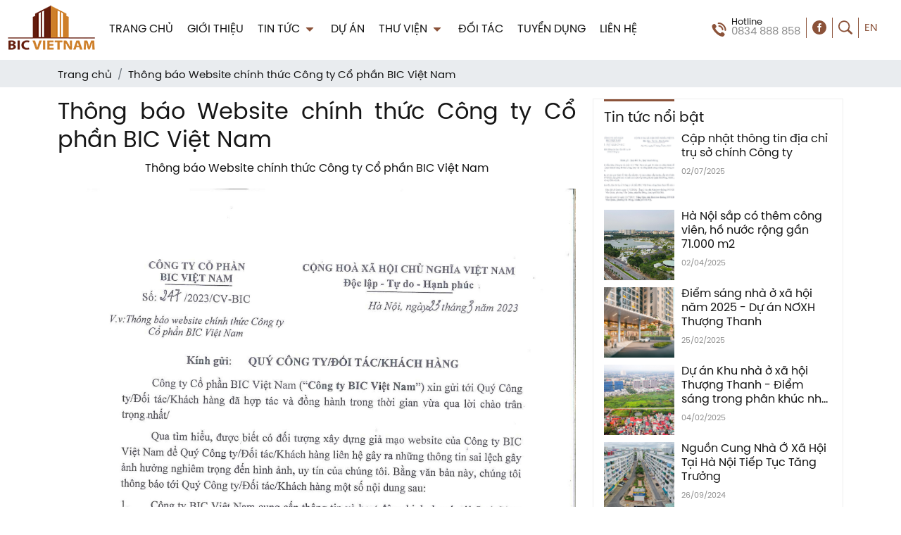

--- FILE ---
content_type: text/html; charset=UTF-8
request_url: https://bicvietnam.com/thong-bao-website-chinh-thuc-cong-ty-co-phan-bic-viet-nam
body_size: 11245
content:
<!DOCTYPE html> <html lang="vi"> <head> <meta charset="UTF-8"> <meta http-equiv="content-language" content="vi" /> <meta http-equiv="Content-Type" content="text/html; charset=UTF-8"> <meta name="viewport" content="width=device-width, initial-scale=1.0"> <meta name="robots" content="noodp,index,follow" /> <meta name='revisit-after' content='1 days' /> <meta name="google-site-verification" content="2zi8TqTkWf-Cpo0rY3AYGn-yXqNyhYAlOrbhQgsVQ78" /> <meta name="description" content="Thông báo Website chính thức Công ty Cổ phần BIC Việt Nam"> <meta property="og:description" content="Thông báo Website chính thức Công ty Cổ phần BIC Việt Nam"/> <meta property="twitter:description" content="Thông báo Website chính thức Công ty Cổ phần BIC Việt Nam"> <meta name="keywords" content=""> <meta property="og:title" content="Thông báo Website chính thức Công ty Cổ phần BIC Việt Nam"/> <meta property="twitter:title" content="Thông báo Website chính thức Công ty Cổ phần BIC Việt Nam"> <title>Thông báo Website chính thức Công ty Cổ phần BIC Việt Nam</title> <meta name="twitter:site" content="Bic Việt Nam" /> <meta property="og:site_name" content="Bic Việt Nam"/> <meta property="og:locale" content="vi"/> <meta property="og:type" content="website"/> <meta property="og:url" content="https://bicvietnam.com/thong-bao-website-chinh-thuc-cong-ty-co-phan-bic-viet-nam"/> <!-- property twitter --> <meta property="twitter:card" content="summary"> <meta property="twitter:url" content="https://bicvietnam.com/thong-bao-website-chinh-thuc-cong-ty-co-phan-bic-viet-nam"> <meta property="og:image" content="https://bicvietnam.com/storage/photos/shares/website/GioiThieu/TBWebgiamao_Thum.jpg"/> <meta property="twitter:image" content="https://bicvietnam.com/storage/photos/shares/website/GioiThieu/TBWebgiamao_Thum.jpg"> <meta property="fb:app_id" content="154151765317743"/> <meta name="csrf-token" content="GSJZRYNXCB4KDkFthrFLr29j2bdEdd3XN78w7uPB"> <link rel="icon" type="image/png" sizes="16x16" href="https://bicvietnam.com/storage/photos/shares/website/logo/favicon.png"> <link rel="canonical" href="https://bicvietnam.com/thong-bao-website-chinh-thuc-cong-ty-co-phan-bic-viet-nam" /> <link rel="stylesheet" type="text/css" href="https://bicvietnam.com/css/library.css"> <link rel="stylesheet" type="text/css" href="https://bicvietnam.com/css/main.css"> <link rel="stylesheet" type="text/css" href="https://bicvietnam.com/css/customize.css"> <!-- Global site tag (gtag.js) - Google Analytics --> <script async src="https://www.googletagmanager.com/gtag/js?id=UA-193765583-1"></script> <script> window.dataLayer = window.dataLayer || [];
  function gtag(){dataLayer.push(arguments);}
  gtag('js', new Date());

  gtag('config', 'UA-193765583-1'); </script> <script type='application/ld+json'> {
		"@context":"https://schema.org",
		"@type":"Organization",
		"url":"https://bicvietnam.com",
		"sameAs":[],
		"@id":"https://bicvietnam.com/#organization",
		"name":"BicVietNam",
		"logo":"public/img/logonew-3312.png"
	} </script> <script type='application/ld+json'>{
	"@context":"https://schema.org",
	"@type":"WebSite",
	"@id":"https://bicvietnam.com/#website",
	"url":"https://bicvietnam.com/",
	"name":"",
	"potentialAction":
	{
		"@type":"SearchAction",
		"target":"https://bicvietnam.com/?s={search_term_string}",
		"query-input":"required name=search_term_string"
	}
} </script> <script type="application/ld+json"> {
		"@context":"https:\/\/schema.org",
		"@graph":[[{"@context":"https:\/\/schema.org","@type":"SiteNavigationElement","id":"site-navigation","name":"TRANG CH\u1ee6","url":"https:\/\/bicvietnam.com"},{"@context":"https:\/\/schema.org","@type":"SiteNavigationElement","id":"site-navigation","name":"GI\u1edaI THI\u1ec6U","url":"https:\/\/bicvietnam.com\/gioi-thieu"},{"@context":"https:\/\/schema.org","@type":"SiteNavigationElement","id":"site-navigation","name":"TIN T\u1ee8C","url":"https:\/\/bicvietnam.com\/tin-tuc"},{"@context":"https:\/\/schema.org","@type":"SiteNavigationElement","id":"site-navigation","name":"D\u1ef0 \u00c1N","url":"https:\/\/bicvietnam.com\/du-an"},{"@context":"https:\/\/schema.org","@type":"SiteNavigationElement","id":"site-navigation","name":"TH\u01af VI\u1ec6N","url":"javascript:void(0)"},{"@context":"https:\/\/schema.org","@type":"SiteNavigationElement","id":"site-navigation","name":"\u0110\u1ed0I T\u00c1C","url":"https:\/\/bicvietnam.com\/doi-tac"},{"@context":"https:\/\/schema.org","@type":"SiteNavigationElement","id":"site-navigation","name":"TUY\u1ec2N D\u1ee4NG","url":"https:\/\/bicvietnam.com\/tuyen-dung"},{"@context":"https:\/\/schema.org","@type":"SiteNavigationElement","id":"site-navigation","name":"LI\u00caN H\u1ec6","url":"https:\/\/bicvietnam.com\/lien-he"}]]
	} </script> </head> <body oncopy="return false" oncut="return false" onpaste="return false"> <header class=" "> <div class="containe-fruild"> <div class="panel-overlay"></div> <div id="showmenu" class="hidden-lg-up"> <svg version="1.1" id="Layer_1" x="0px" y="0px"  viewBox="0 0 122.879 103.609" enable-background="new 0 0 122.879 103.609" xml:space="preserve"  class="menu_bar_svg"> <g> <path fill-rule="evenodd" clip-rule="evenodd" d="M10.368,0h102.144c5.703,0,10.367,4.665,10.367,10.367v0 c0,5.702-4.664,10.368-10.367,10.368H10.368C4.666,20.735,0,16.07,0,10.368v0C0,4.665,4.666,0,10.368,0L10.368,0z M10.368,82.875 h102.144c5.703,0,10.367,4.665,10.367,10.367l0,0c0,5.702-4.664,10.367-10.367,10.367H10.368C4.666,103.609,0,98.944,0,93.242l0,0 C0,87.54,4.666,82.875,10.368,82.875L10.368,82.875z M10.368,41.438h102.144c5.703,0,10.367,4.665,10.367,10.367l0,0 c0,5.702-4.664,10.368-10.367,10.368H10.368C4.666,62.173,0,57.507,0,51.805l0,0C0,46.103,4.666,41.438,10.368,41.438 L10.368,41.438z" class="menu_bar_svg" /> </g> </svg> </div> <nav id="nav-menu"> <div class="toplg hidden-lg-up"> <a href="https://bicvietnam.com"> <img src=" https://bicvietnam.com/storage/photos/shares/website/logo/logo_main copy.png" class="w-100" alt="logo"> </a> </div> <div class="menu-main-container d-flex justify-content-start"> <ul id="menu-main"> <li class="menu-item"> <a href="https://bicvietnam.com">TRANG CHỦ</a> </li> <li class="menu-item"> <a href="https://bicvietnam.com/gioi-thieu">GIỚI THIỆU</a> </li> <li class="menu-item dropdown"> <a href="javascript:void(0)"> TIN TỨC <span class="hidden-lg-down"><svg width="24px" height="24px" viewBox="0 0 24 24" xmlns="http://www.w3.org/2000/svg"> <path d="M11.646 15.146L5.854 9.354a.5.5 0 01.353-.854h11.586a.5.5 0 01.353.854l-5.793 5.792a.5.5 0 01-.707 0z" /></svg> </span> </a> <span class="hidden-md-up"><svg version="1.1" id="Capa_1"  x="0px" y="0px" viewBox="0 0 30.727 30.727"  xml:space="preserve" class="arrow_down_svg2"> <path d="M29.994,10.183L15.363,24.812L0.733,10.184c-0.977-0.978-0.977-2.561,0-3.536c0.977-0.977,2.559-0.976,3.536,0l11.095,11.093L26.461,6.647c0.977-0.976,2.559-0.976,3.535,0C30.971,7.624,30.971,9.206,29.994,10.183z" class="arrow_down_svg2"/> </svg> </span> <ul class="dropdown-menu"> <li class="dropdown-item"> <a title="Tin tổng hợp" href="https://bicvietnam.com/tin-tong-hop"> Tin tổng hợp </a> </li> <li class="dropdown-item"> <a title="Tin dự án" href="https://bicvietnam.com/tin-du-an"> Tin dự án </a> </li> <li class="dropdown-item"> <a title="Kiến thức BĐS" href="https://bicvietnam.com/kien-thuc-bds"> Kiến thức BĐS </a> </li> <li class="dropdown-item"> <a title="Không gian - Kiến trúc" href="https://bicvietnam.com/khong-gian-kien-truc"> Không gian - Kiến trúc </a> </li> <li class="dropdown-item"> <a title="Phong thủy" href="https://bicvietnam.com/phong-thuy"> Phong thủy </a> </li> <li class="dropdown-item"> <a title="Góc báo chí" href="https://bicvietnam.com/goc-bao-chi"> Góc báo chí </a> </li> <li class="dropdown-item"> <a title="Cộng đồng dân cư" href="https://bicvietnam.com/cong-dong"> Cộng đồng dân cư </a> </li> </ul> </li> <li class="menu-item"> <a href="https://bicvietnam.com/du-an">DỰ ÁN</a> </li> <li class="menu-item dropdown"> <a href="javascript:void(0)"> THƯ VIỆN <span class="hidden-lg-down"><svg width="24px" height="24px" viewBox="0 0 24 24" xmlns="http://www.w3.org/2000/svg"> <path d="M11.646 15.146L5.854 9.354a.5.5 0 01.353-.854h11.586a.5.5 0 01.353.854l-5.793 5.792a.5.5 0 01-.707 0z" /></svg> </span> </a> <span class="hidden-md-up"><svg version="1.1" id="Capa_1"  x="0px" y="0px" viewBox="0 0 30.727 30.727"  xml:space="preserve" class="arrow_down_svg2"> <path d="M29.994,10.183L15.363,24.812L0.733,10.184c-0.977-0.978-0.977-2.561,0-3.536c0.977-0.977,2.559-0.976,3.536,0l11.095,11.093L26.461,6.647c0.977-0.976,2.559-0.976,3.535,0C30.971,7.624,30.971,9.206,29.994,10.183z" class="arrow_down_svg2"/> </svg> </span> <ul class="dropdown-menu"> <li class="dropdown-item"> <a title="Videos" href="https://bicvietnam.com/videos"> Videos </a> </li> <li class="dropdown-item"> <a title="Hình ảnh" href="https://bicvietnam.com/hinh-anh"> Hình ảnh </a> </li> </ul> </li> <li class="menu-item"> <a href="https://bicvietnam.com/doi-tac">ĐỐI TÁC</a> </li> <li class="menu-item"> <a href="https://bicvietnam.com/tuyen-dung">TUYỂN DỤNG</a> </li> <li class="menu-item"> <a href="https://bicvietnam.com/lien-he">LIÊN HỆ</a> </li> </ul> </div> </nav> </div> <div class="header-left"> <a href="https://bicvietnam.com"> <img src="https://bicvietnam.com/storage/photos/shares/website/logo/logo_main copy.png" alt="logo"> </a> </div> <div class="header-right"> <ul> <li class="hidden-md-down"> <a href="tel:0834 888 858"> <div id="headBoxHotline"> <div class="icon"> <svg version="1.1" id="Capa_1"  viewBox="0 0 414.937 414.937"  xml:space="preserve" class="phone_ring_svg"> <g> <path d="M159.138,256.452c37.217,36.944,80.295,72.236,97.207,55.195c24.215-24.392,39.12-45.614,92.854-2.761
		c53.734,42.874,12.696,71.727-10.757,95.363c-27.064,27.269-128.432,1.911-228.909-97.804C9.062,206.71-17.07,105.54,10.014,78.258
		c23.46-23.637,52.006-64.879,95.254-11.458c43.269,53.394,22.161,68.462-2.054,92.861
		C86.31,176.695,121.915,219.501,159.138,256.452z M213.104,80.203c0,0-11.227-1.754-19.088,6.113
		c-8.092,8.092-8.445,22.032,0.082,30.552c5.039,5.039,12.145,6.113,12.145,6.113c13.852,2.598,34.728,6.997,56.944,29.206
		c22.209,22.208,26.608,43.084,29.206,56.943c0,0,1.074,7.106,6.113,12.145c8.521,8.521,22.46,8.174,30.552,0.082
		c7.861-7.86,6.113-19.087,6.113-19.087c-4.399-28.057-17.999-57.365-41.351-80.716C270.462,98.203,241.153,84.609,213.104,80.203z
		 M318.415,96.958c40.719,40.719,58.079,86.932,52.428,124.379c0,0-1.972,11.859,5.773,19.604
		c8.718,8.718,22.535,8.215,30.695,0.062c5.243-5.243,6.385-13.777,6.385-13.777c4.672-32.361-1.203-97.464-64.647-160.901
		C285.605,2.887,220.509-2.988,188.147,1.677c0,0-8.527,1.136-13.777,6.385c-8.16,8.16-8.656,21.978,0.061,30.695
		c7.746,7.746,19.604,5.773,19.604,5.773C231.484,38.879,277.696,56.24,318.415,96.958z" class="phone_ring_svg"/> </g> </svg> </div> <div class="meta"> <div class="title"> Hotline </div> <div class="number"> 0834 888 858 </div> </div> </div> </a> </li> <li> <a target="_blank" href="https://www.facebook.com/bicvietnam.vn"> <svg xmlns="http://www.w3.org/2000/svg" xmlns:xlink="http://www.w3.org/1999/xlink" viewBox="0 0 32 32" class="fb_cricle_svg"> <path d="M16 0C7.164 0 0 7.164 0 16s7.164 16 16 16 16-7.164 16-16c0-8.838-7.164-16-16-16zm4.136 15.998L17.514 16l-.002 9.6h-3.598V16h-2.4v-3.308l2.4-.002-.004-1.948c0-2.7.732-4.342 3.91-4.342h2.648v3.31h-1.656c-1.238 0-1.298.462-1.298 1.324l-.004 1.656h2.976l-.35 3.308z"  class="fb_cricle_svg"/> </svg> </a> </li> <li class="nav-item search"> <a class="btn-sch"> <svg version="1.1" id="Layer_1"  x="0px" y="0px"  viewBox="0 0 122.879 119.799" enable-background="new 0 0 122.879 119.799" xml:space="preserve" class="search_svg"> <g> <path d="M49.988,0h0.016v0.007C63.803,0.011,76.298,5.608,85.34,14.652c9.027,9.031,14.619,21.515,14.628,35.303h0.007v0.033v0.04 h-0.007c-0.005,5.557-0.917,10.905-2.594,15.892c-0.281,0.837-0.575,1.641-0.877,2.409v0.007c-1.446,3.66-3.315,7.12-5.547,10.307 l29.082,26.139l0.018,0.016l0.157,0.146l0.011,0.011c1.642,1.563,2.536,3.656,2.649,5.78c0.11,2.1-0.543,4.248-1.979,5.971 l-0.011,0.016l-0.175,0.203l-0.035,0.035l-0.146,0.16l-0.016,0.021c-1.565,1.642-3.654,2.534-5.78,2.646 c-2.097,0.111-4.247-0.54-5.971-1.978l-0.015-0.011l-0.204-0.175l-0.029-0.024L78.761,90.865c-0.88,0.62-1.778,1.209-2.687,1.765 c-1.233,0.755-2.51,1.466-3.813,2.115c-6.699,3.342-14.269,5.222-22.272,5.222v0.007h-0.016v-0.007 c-13.799-0.004-26.296-5.601-35.338-14.645C5.605,76.291,0.016,63.805,0.007,50.021H0v-0.033v-0.016h0.007 c0.004-13.799,5.601-26.296,14.645-35.338C23.683,5.608,36.167,0.016,49.955,0.007V0H49.988L49.988,0z M50.004,11.21v0.007h-0.016 h-0.033V11.21c-10.686,0.007-20.372,4.35-27.384,11.359C15.56,29.578,11.213,39.274,11.21,49.973h0.007v0.016v0.033H11.21 c0.007,10.686,4.347,20.367,11.359,27.381c7.009,7.012,16.705,11.359,27.403,11.361v-0.007h0.016h0.033v0.007 c10.686-0.007,20.368-4.348,27.382-11.359c7.011-7.009,11.358-16.702,11.36-27.4h-0.006v-0.016v-0.033h0.006 c-0.006-10.686-4.35-20.372-11.358-27.384C70.396,15.56,60.703,11.213,50.004,11.21L50.004,11.21z" class="search_svg"/> </g> </svg> <style type="text/css"> </style> </a> <div class="content"> <div class="search-container"> <form action="https://bicvietnam.com/search" method="get"> <input id="headerSearch" type="text" placeholder="Tìm kiếm tại đây..." name="q" /> <button type="submit"> <svg version="1.1" id="Layer_1"  x="0px" y="0px"  viewBox="0 0 122.879 119.799" enable-background="new 0 0 122.879 119.799" xml:space="preserve" class="search_svg"> <g> <path d="M49.988,0h0.016v0.007C63.803,0.011,76.298,5.608,85.34,14.652c9.027,9.031,14.619,21.515,14.628,35.303h0.007v0.033v0.04 h-0.007c-0.005,5.557-0.917,10.905-2.594,15.892c-0.281,0.837-0.575,1.641-0.877,2.409v0.007c-1.446,3.66-3.315,7.12-5.547,10.307 l29.082,26.139l0.018,0.016l0.157,0.146l0.011,0.011c1.642,1.563,2.536,3.656,2.649,5.78c0.11,2.1-0.543,4.248-1.979,5.971 l-0.011,0.016l-0.175,0.203l-0.035,0.035l-0.146,0.16l-0.016,0.021c-1.565,1.642-3.654,2.534-5.78,2.646 c-2.097,0.111-4.247-0.54-5.971-1.978l-0.015-0.011l-0.204-0.175l-0.029-0.024L78.761,90.865c-0.88,0.62-1.778,1.209-2.687,1.765 c-1.233,0.755-2.51,1.466-3.813,2.115c-6.699,3.342-14.269,5.222-22.272,5.222v0.007h-0.016v-0.007 c-13.799-0.004-26.296-5.601-35.338-14.645C5.605,76.291,0.016,63.805,0.007,50.021H0v-0.033v-0.016h0.007 c0.004-13.799,5.601-26.296,14.645-35.338C23.683,5.608,36.167,0.016,49.955,0.007V0H49.988L49.988,0z M50.004,11.21v0.007h-0.016 h-0.033V11.21c-10.686,0.007-20.372,4.35-27.384,11.359C15.56,29.578,11.213,39.274,11.21,49.973h0.007v0.016v0.033H11.21 c0.007,10.686,4.347,20.367,11.359,27.381c7.009,7.012,16.705,11.359,27.403,11.361v-0.007h0.016h0.033v0.007 c10.686-0.007,20.368-4.348,27.382-11.359c7.011-7.009,11.358-16.702,11.36-27.4h-0.006v-0.016v-0.033h0.006 c-0.006-10.686-4.35-20.372-11.358-27.384C70.396,15.56,60.703,11.213,50.004,11.21L50.004,11.21z" class="search_svg"/> </g> </svg> <style type="text/css"> </style> </button> <div id="listSearch" style=""> </div> </form> </div> </div> </li> <li> <!-- Use CSS to replace link text with flag icons --> <div class="translation-links"> <a href="#googtrans(vi|en)" class="lang-en lang-select" data-lang="en">EN</a> </div> <!-- Code provided by Google --> <div id="google_translate_element"></div> <script type="text/javascript" src="//translate.google.com/translate_a/element.js?cb=googleTranslateElementInit"></script> <script type="text/javascript"> // function googleTranslateElementInit() {
  //   new google.translate.TranslateElement({
  //     pageLanguage: 'vi',
  //     includedLanguages: 'en',
  //     layout: google.translate.TranslateElement.InlineLayout.SIMPLE,
  //     autoDisplay: false}
  //     , 'google_translate_element');
  // }
  function googleTranslateElementInit() {
      new google.translate.TranslateElement(
         {
            pageLanguage: 'vi', 
            layout: google.translate.TranslateElement.FloatPosition.TOP_LEFT
         }, 'google_translate_element');
    } </script> <style type="text/css"> #google_translate_element{
    display: none;
  } </style> <!-- Flag click handler --> </li> </ul> </div> </header> <section id="breadcrumb"> <div class="container"> <nav aria-label="breadcrumb"> <ol class="breadcrumb" itemscope itemtype="http://schema.org/BreadcrumbList"> <li class="breadcrumb-item" itemprop="itemListElement" itemscope itemtype="http://schema.org/ListItem"> <a itemprop="item" href="https://bicvietnam.com"> <span itemprop="name">Trang chủ </span> </a> <meta itemprop="position" content="1" /> </li><li class="breadcrumb-item" itemprop="itemListElement" itemscope itemtype="http://schema.org/ListItem"> <a itemprop="item" href="https://bicvietnam.com/thong-bao-website-chinh-thuc-cong-ty-co-phan-bic-viet-nam"> <span itemprop="name">Thông báo Website chính thức Công ty Cổ phần BIC Việt Nam</span> </a> <meta itemprop="position" content="2" /> </li> </ol> </nav> </div> </section> <div class="container"> <div class="row mt-3"> <div class="col-md-8"> <div id="post"> <h1> Thông báo Website chính thức Công ty Cổ phần BIC Việt Nam </h1> <p style="text-align:center">Th&ocirc;ng b&aacute;o Website ch&iacute;nh thức C&ocirc;ng ty Cổ phần BIC Việt Nam</p> <p style="text-align:center"><img class="lazyload" alt="" data-src="https://bicvietnam.com/storage/photos/shares/website/GioiThieu/Thong bao Website gia mao.jpg" style="height:1132px; width:800px" /></p> <p>View: 11848</p> <div class="comment-fb mt-3"> <div class="fb-comments" data-href="https://bicvietnam.com/thong-bao-website-chinh-thuc-cong-ty-co-phan-bic-viet-nam" data-numposts="10" data-width="100%"></div> </div> <style type="text/css"> .fb-comments, .fb-comments span, .fb-comments iframe {width: 100% !important;} </style> </div> </div> <div id="sidebar" class="col-md-4"> <div id="sboxNews" class="sbox"> <h2>Tin tức nổi bật</h2> <ul class="list"> <li class="item"> <a href="https://bicvietnam.com/cap-nhat-thong-tin-dia-chi-tru-so-chinh-cong-ty"> <div class="thumb"> <img src="https://bicvietnam.com/storage/photos/shares/ThongBao/250701_Dia_chi_tru_so_Cty_Thumb.jpg"  class="img_cover" alt="Cập nhật thông tin địa chỉ trụ sở chính Công ty"> </div> <div class="meta"> <h3 class="webkit-box-3">Cập nhật thông tin địa chỉ trụ sở chính Công ty</h3> <div class="date"> <i class="fal fa-clock"></i> 02/07/2025 </div> </div> </a> </li> <li class="item"> <a href="https://bicvietnam.com/ha-noi-sap-co-them-cong-vien-ho-nuoc-rong-gan-71000-m2"> <div class="thumb"> <img src="https://ricecitylongchau.com/storage/photos/shares/Tin_Tuc/02.25/Cong_vien_Long_Bien.jpg"  class="img_cover" alt="Hà Nội sắp có thêm công viên, hồ nước rộng gần 71.000 m2"> </div> <div class="meta"> <h3 class="webkit-box-3">Hà Nội sắp có thêm công viên, hồ nước rộng gần 71.000 m2</h3> <div class="date"> <i class="fal fa-clock"></i> 02/04/2025 </div> </div> </a> </li> <li class="item"> <a href="https://bicvietnam.com/diem-sang-nha-o-xa-hoi-nam-2025-du-an-noxh-thuong-thanh"> <div class="thumb"> <img src="https://ricecitylongchau.com/storage/photos/shares/Tin_Tuc/02.25/RCLC-01-02.25.jpg"  class="img_cover" alt="Điểm sáng nhà ở xã hội năm 2025 - Dự án NƠXH Thượng Thanh"> </div> <div class="meta"> <h3 class="webkit-box-3">Điểm sáng nhà ở xã hội năm 2025 - Dự án NƠXH Thượng Thanh</h3> <div class="date"> <i class="fal fa-clock"></i> 25/02/2025 </div> </div> </a> </li> <li class="item"> <a href="https://bicvietnam.com/du-an-khu-nha-o-xa-hoi-thuong-thanh-diem-sang-trong-phan-khuc-nha-o-xa-hoi-tai-ha-noi-nam-2025"> <div class="thumb"> <img src="https://ubnd-hanoi.mediacdn.vn/thumb_w/740/90649499933302784/2025/2/4/anh-03-2-16-17386517238471771496160.jpg"  class="img_cover" alt="Dự án Khu nhà ở xã hội Thượng Thanh - Điểm sáng trong phân khúc nhà ở xã hội tại Hà Nội năm 2025"> </div> <div class="meta"> <h3 class="webkit-box-3">Dự án Khu nhà ở xã hội Thượng Thanh - Điểm sáng trong phân khúc nhà ở xã hội tại Hà Nội năm 2025</h3> <div class="date"> <i class="fal fa-clock"></i> 04/02/2025 </div> </div> </a> </li> <li class="item"> <a href="https://bicvietnam.com/nguon-cung-nha-o-xa-hoi-tai-ha-noi-tiep-tuc-tang-truong"> <div class="thumb"> <img src="https://bicvietnam.com/storage/photos/shares/Tin tuc/Thi truong BDS/BDS 2024/BDS-TH-09-12.24/BDS-TH-2701-0924.jpg"  class="img_cover" alt="Nguồn Cung Nhà Ở Xã Hội Tại Hà Nội Tiếp Tục Tăng Trưởng"> </div> <div class="meta"> <h3 class="webkit-box-3">Nguồn Cung Nhà Ở Xã Hội Tại Hà Nội Tiếp Tục Tăng Trưởng</h3> <div class="date"> <i class="fal fa-clock"></i> 26/09/2024 </div> </div> </a> </li> <li class="item"> <a href="https://bicvietnam.com/bo-xay-dung-de-xuat-bo-quy-dinh-lam-kho-nguoi-mua-nha-o-xa-hoi"> <div class="thumb"> <img src="https://bicvietnam.com/storage/photos/shares/Tin tuc/Thi truong BDS/BDS-TH-1301-0123.jpg"  class="img_cover" alt="Bộ Xây dựng đề xuất bỏ quy định làm khó người mua nhà ở xã hội"> </div> <div class="meta"> <h3 class="webkit-box-3">Bộ Xây dựng đề xuất bỏ quy định làm khó người mua nhà ở xã hội</h3> <div class="date"> <i class="fal fa-clock"></i> 27/02/2024 </div> </div> </a> </li> <li class="item"> <a href="https://bicvietnam.com/thu-tuong-phat-lenh-khoi-cong-tuyen-cao-toc-14000-ty-dong-noi-cao-bang-lang-son"> <div class="thumb"> <img src="https://bicvietnam.com/storage/photos/shares/Tin tuc/Thi truong BDS/BDS 2024/BDS-TH-0201-0124.jpg"  class="img_cover" alt="Thủ tướng phát lệnh khởi công tuyến cao tốc 14.000 tỷ đồng nối Cao Bằng – Lạng Sơn"> </div> <div class="meta"> <h3 class="webkit-box-3">Thủ tướng phát lệnh khởi công tuyến cao tốc 14.000 tỷ đồng nối Cao Bằng – Lạng Sơn</h3> <div class="date"> <i class="fal fa-clock"></i> 30/12/2023 </div> </div> </a> </li> <li class="item"> <a href="https://bicvietnam.com/chot-thoi-diem-khoi-cong-cao-toc-dong-dang-tra-linh-vao-ngay-22122023"> <div class="thumb"> <img src="https://photo-baomoi.bmcdn.me/w700_r1/2023_10_10_72_47180722/a93e1f9322dfcb8192ce.jpg.webp"  class="img_cover" alt="Chốt thời điểm khởi công cao tốc Đồng Đăng - Trà Lĩnh vào ngày 22/12/2023"> </div> <div class="meta"> <h3 class="webkit-box-3">Chốt thời điểm khởi công cao tốc Đồng Đăng - Trà Lĩnh vào ngày 22/12/2023</h3> <div class="date"> <i class="fal fa-clock"></i> 13/10/2023 </div> </div> </a> </li> <li class="item"> <a href="https://bicvietnam.com/san-sang-cho-tuan-van-hoa-the-thao-va-du-lich-va-le-hoi-thac-ban-gioc"> <div class="thumb"> <img src="https://bicvietnam.com/storage/photos/shares/Tin tuc/Thi truong BDS/BDS-TH-2023/BDS-TH-07.08.09.23/BDS-CB-2901-0923.jpg"  class="img_cover" alt="Sẵn sàng cho Tuần Văn hoá, Thể thao và Du lịch và Lễ hội Thác Bản Giốc"> </div> <div class="meta"> <h3 class="webkit-box-3">Sẵn sàng cho Tuần Văn hoá, Thể thao và Du lịch và Lễ hội Thác Bản Giốc</h3> <div class="date"> <i class="fal fa-clock"></i> 29/09/2023 </div> </div> </a> </li> </ul> </div> </div> </div> </div> <section id="home-regis" style="background-image: url('https://bicvietnam.com/storage/photos/shares/website/home/bg11.jpg')"> <div class="container"> <div class="text-center"> <h3 class="wow animate__zoomIn">LIÊN HỆ TRỰC TIẾP BIC VIỆT NAM </h3> <p class="wow animate__zoomIn">Quý khách hàng vui lòng liên hệ trực tiếp với chúng tôi theo hotline tư vấn: <br> 0834.888.858 hoặc để lại thông tin theo mẫu bên dưới. <br> Chúng tôi sẽ phản hồi trong thời gian sớm nhất.</p> </div> <form action="https://bicvietnam.com/received" method="post"> <input type="hidden" name="_token" value="GSJZRYNXCB4KDkFthrFLr29j2bdEdd3XN78w7uPB"> <input type="hidden" name="type" value="regisSupport"> <input type="hidden" name="success"
                value="Chúng tôi đã nhận được thông tin của bạn. Chúng tôi sẽ liên hệ trong thời gian sớm nhất."> <input type="hidden" name="url" value="https://bicvietnam.com/thong-bao-website-chinh-thuc-cong-ty-co-phan-bic-viet-nam"> <div class="row"> <div class="col-12"> <div class="form-group"> <input type="text" class="form-control" name="name" required placeholder="Họ và tên*"> </div> </div> <div class="col-md-6"> <div class="form-group"> <input type="email" class="form-control" name="email" placeholder="Email"> </div> </div> <div class="col-md-6"> <div class="form-group"> <input type="number" class="form-control" name="phone" required placeholder="Số điện thoại*"> </div> </div> <div class="col-12"> <div class="form-group"> <textarea type="text" class="form-control" name="content" required placeholder="Nội dung"></textarea> </div> <div class="form-group text-center"> <button type="submit">Gửi</button> </div> </div> </div> </form> </div> </section> <footer> <div class="container"> <div class="row"> <div class="col-md-4"> <div class="ftitle"> Công ty Cổ phần BIC Việt Nam </div> <div class="fitem"> <strong>Địa chỉ:</strong> Tầng 2, tòa nhà Rainbow, số 79 đường 19/5 <br> Khu đô thị Văn Quán, phường Hà Đông, tp. Hà Nội </div> <ul class="fcontact"> <li> <svg version="1.1" id="Capa_1"  viewBox="0 0 414.937 414.937"  xml:space="preserve" class="phone_ring_svg"> <g> <path d="M159.138,256.452c37.217,36.944,80.295,72.236,97.207,55.195c24.215-24.392,39.12-45.614,92.854-2.761
		c53.734,42.874,12.696,71.727-10.757,95.363c-27.064,27.269-128.432,1.911-228.909-97.804C9.062,206.71-17.07,105.54,10.014,78.258
		c23.46-23.637,52.006-64.879,95.254-11.458c43.269,53.394,22.161,68.462-2.054,92.861
		C86.31,176.695,121.915,219.501,159.138,256.452z M213.104,80.203c0,0-11.227-1.754-19.088,6.113
		c-8.092,8.092-8.445,22.032,0.082,30.552c5.039,5.039,12.145,6.113,12.145,6.113c13.852,2.598,34.728,6.997,56.944,29.206
		c22.209,22.208,26.608,43.084,29.206,56.943c0,0,1.074,7.106,6.113,12.145c8.521,8.521,22.46,8.174,30.552,0.082
		c7.861-7.86,6.113-19.087,6.113-19.087c-4.399-28.057-17.999-57.365-41.351-80.716C270.462,98.203,241.153,84.609,213.104,80.203z
		 M318.415,96.958c40.719,40.719,58.079,86.932,52.428,124.379c0,0-1.972,11.859,5.773,19.604
		c8.718,8.718,22.535,8.215,30.695,0.062c5.243-5.243,6.385-13.777,6.385-13.777c4.672-32.361-1.203-97.464-64.647-160.901
		C285.605,2.887,220.509-2.988,188.147,1.677c0,0-8.527,1.136-13.777,6.385c-8.16,8.16-8.656,21.978,0.061,30.695
		c7.746,7.746,19.604,5.773,19.604,5.773C231.484,38.879,277.696,56.24,318.415,96.958z" class="phone_ring_svg"/> </g> </svg> 0834 888 858 </li> <li> <svg  width="20px" height="20px" class="phone1-svg" viewBox="0 0 48 48" > <path d="M0 0h48v48h-48z" fill="none" /> <path d="M13.25 21.59c2.88 5.66 7.51 10.29 13.18 13.17l4.4-4.41c.55-.55 1.34-.71 2.03-.49 2.24.74 4.65 1.14 7.14 1.14 1.11 0 2 .89 2 2v7c0 1.11-.89 2-2 2-18.78 0-34-15.22-34-34 0-1.11.9-2 2-2h7c1.11 0 2 .89 2 2 0 2.49.4 4.9 1.14 7.14.22.69.06 1.48-.49 2.03l-4.4 4.42z"  class="phone1-svg"/> </svg> 02433 120 118 - 02433 120 130 </li> <li> <svg viewBox="0 0 64 64" width="20px" height="20px"  class="mail1-svg"> <g> <g id="Icon-Envelope" transform="translate(78.000000, 232.000000)"> <path class="st0" d="M-22.5-213.2l-1.9-1.9l-17.6,17.6c-2.2,2.2-5.9,2.2-8.1,0L-67.7-215l-1.9,1.9l13.1,13.1     l-13.1,13.1l1.9,1.9l13.1-13.1l2.6,2.6c1.6,1.6,3.7,2.5,5.9,2.5s4.3-0.9,5.9-2.5l2.6-2.6l13.1,13.1l1.9-1.9l-13.1-13.1     L-22.5-213.2" class="mail1-svg"/> <path class="st0" d="M-26.2-181.6h-39.5c-2.3,0-4.2-1.9-4.2-4.2v-28.2c0-2.3,1.9-4.2,4.2-4.2h39.5     c2.3,0,4.2,1.9,4.2,4.2v28.2C-22-183.5-23.9-181.6-26.2-181.6L-26.2-181.6z M-65.8-215.5c-0.8,0-1.4,0.6-1.4,1.4v28.2     c0,0.8,0.6,1.4,1.4,1.4h39.5c0.8,0,1.4-0.6,1.4-1.4v-28.2c0-0.8-0.6-1.4-1.4-1.4H-65.8L-65.8-215.5z" class="mail1-svg"/> </g> </g> </svg> info@bicvietnam.com</li> </ul> </div> <div class="col-md-8"> <div class="row"> <div class="col-md-4  "> <div class="ftitle"> Giới thiệu </div> <ul> <li><a href="https://bicvietnam.com/tam-nhin">Tầm nhìn</a></li> <li><a href="https://bicvietnam.com/gioi-thieu">Đối tác chiến lược</a></li> <li><a href="https://bicvietnam.com/gioi-thieu">Giải thưởng</a></li> </ul> </div> <div class="col-md-4   col-6 "> <div class="ftitle"> Lĩnh vực hoạt động </div> <ul> <li><a href="https://bicvietnam.com/du-an">Tư vấn dịch vụ BĐS</a></li> <li><a href="https://bicvietnam.com/du-an">Lập dự án và kinh doanh BĐS</a></li> </ul> </div> <div class="col-md-4   col-6 "> <div class="ftitle"> Media </div> <ul> <li><a href="https://bicvietnam.com/tin-tuc-su-kien">Tin tức sự kiện</a></li> <li><a href="https://bicvietnam.com/cong-dong">Tin tức cộng đồng</a></li> <li><a href="https://bicvietnam.com/lien-he">Liên hệ</a></li> </ul> </div> </div> </div> </div> <hr> <div class="fdown"> <div class="row"> <div class="col-md-6"> <ul class="copyright"> <li> <a href="https://bicvietnam.com"> <img src="https://bicvietnam.com/storage/photos/shares/website/logo/logo_main copy.png" alt=""> </a> </li> <li> Copyright 2020 Công ty Cổ phần BIC Việt Nam. </li> </ul> </div> <div class="col-md-6"> <ul class="report"> <li> <div class="box-report"> <div class="icon"> <i class="fas fa-user-alt"></i> </div> <div class="body"> <div class="text">Số người đã truy cập</div> <div class="number">6,672,740</div> </div> </div> </li> <li> <div class="box-report"> <div class="icon"> <i class="fas fa-user-clock"></i> </div> <div class="body"> <div class="text">Số người đang truy cập</div> <div class="number">18</div> </div> </div> </li> </ul> </div> </div> </div> </div> </footer> <div class="container"> <div class="col-md-12"> <div id="bttop"> <img src="https://bicvietnam.com/img/scroll_top.png" alt="scrolltop"> </div> </div> </div> <script type="text/javascript" src="https://bicvietnam.com/js/theme1.js"></script> <script type="text/javascript"> $(document).ready(function(){
    
  })
  jQuery('.lang-select').click(function () {
                console.log('lang-select');
                var theLang = jQuery(this).attr('data-lang');
                jQuery('.goog-te-combo').val(theLang);
                window.location = jQuery(this).attr('href');
                location.reload();

            });
  // $('.translation-links a').click(function() {
  //   $('.goog-te-menu-frame').contents().find('.goog-te-menu2-item')[0].click()
  //   return false;
  // }); </script> <script type="text/javascript"> var wow = new WOW({
    boxClass:     'wow',
    animateClass: 'animate__animated',
    offset:       200,
    mobile:       true,
    live:         true
  })
  wow.init();

  $(".fb-comments").attr("data-width", $(".fb-comments").parent().width());
  $(window).on('resize', function() {
    resizeFacebookComments();
  });

  function resizeFacebookComments() {
    var src = $('.fb-comments iframe').attr('src').split('width='),
    width = $(".fb-comments").parent().width();

    $('.fb-comments iframe').attr('src', src[0] + 'width=' + width);
  }

  function loadFB() {
    var js = document.createElement('script');
    js.src = 'https://connect.facebook.net/vi_VN/sdk.js#xfbml=1&version=v8.0&appId=154151765317743&autoLogAppEvents=1';
    document.body.appendChild(js);
  }
  window.onscroll = function () {
    var rect = document.getElementById('scriptLoad').getBoundingClientRect();
    if (rect.top < window.innerHeight) {
      loadFB();
      window.onscroll = null;
    }
  }
  if($('#slideHome .swiper-slide').length > 0)
  {
    var slideHome = new Swiper('#slideHome', {
      slidesPerView: 1,
      spaceBetween: 30,
      loop: true,
      autoplay: {
        delay: 45000,
        disableOnInteraction: false,
      },
      navigation: {
        nextEl: '.slideHome-next',
        prevEl: '.slideHome-prev',
      },
      pagination: {
        el: '.slideHome-pagi',
      },
    });
    if($('#slideHome .swiper-slide-active').find('video').length > 0){
      $('#slideHome .swiper-slide-active').find('video').get(0).play();
    }

    slideHome.on('slideChangeTransitionStart', function () {
      pauseAllVideo()
      if($('#slideHome .swiper-slide-active').find('video').length > 0){
        $('#slideHome .swiper-slide-active').find('video').get(0).play();
      }
      $('#slideHome .animate__animated').addClass('animate__animated_bk').removeClass('animate__animated');
      $('#slideHome .animate__zoomIn').addClass('animate__zoomIn_bk').removeClass('animate__zoomIn');
      $('#slideHome .animate__bounceIn').addClass('animate__bounceIn_bk').removeClass('animate__bounceIn');
      $('#slideHome .animate__delay-1s').addClass('animate__delay-1s_bk').removeClass('animate__delay-1s');

    });
    slideHome.on('slideChangeTransitionEnd', function () {
      $('#slideHome .animate__animated_bk').addClass('animate__animated').removeClass('animate__animated_bk');
      $('#slideHome .animate__zoomIn_bk').addClass('animate__zoomIn').removeClass('animate__zoomIn_bk');
      $('#slideHome .animate__bounceIn_bk').addClass('animate__bounceIn').removeClass('animate__bounceIn_bk');
      $('#slideHome .animate__delay-1s_bk').addClass('animate__delay-1s').removeClass('animate__delay-1s_bk');
    });
  }

  function pauseAllVideo() {
    $('video').each(function (index, value){
     $(this).get(0).pause();
   });
  }

  if($('#slidePc .swiper-slide').length > 0)
  {
    var ratio = 0.25;
    var width = $(window).width();
    $('#slidePc .swiper-slide').css('height',width*ratio);

    var slidePc = new Swiper('#slidePc', {
      slidesPerView: 1,
      spaceBetween: 30,
      loop: true,
      autoplay: {
        delay: 4500,
        disableOnInteraction: false,
      },
      navigation: {
        nextEl: '.slidePc-next',
        prevEl: '.slidePc-prev',
      },
      pagination: {
        el: '.slidePc-pagi',
      },

    });
  }
  if($('#slideMobile .swiper-slide').length > 0)
  {
    var ratio = 0.65;
    var width = $(window).width();
    $('#slideMobile .swiper-slide').css('height',width*ratio);

    var slideMobile = new Swiper('#slideMobile', {
      slidesPerView: 1,
      spaceBetween: 30,
      loop: true,
      autoplay: {
        delay: 4500,
        disableOnInteraction: false,
      },
      navigation: {
        nextEl: '.slideMobile-next',
        prevEl: '.slideMobile-prev',
      },
      pagination: {
        el: '.slideMobile-pagi',
      },

    });
  }
  if($('#slideHomeProject .swiper-slide').length > 0)
  {
    var slideHomeProject = new Swiper('#slideHomeProject', {
      slidesPerView: 1,
      spaceBetween: 30,
      loop: true,
      autoplay: {
        delay: 4500,
        disableOnInteraction: false,
      },
      navigation: {
        nextEl: '.slideHomeProject-next',
        prevEl: '.slideHomeProject-prev',
      },
      pagination: {
        el: '.slideHomeProject-pagi',
      },
      breakpoints: {
        768: {
          slidesPerView: 2,
          spaceBetween: 20,
        },
        1024: {
          slidesPerView: 3,
          spaceBetween: 20,
        },
        1200: {
          slidesPerView: 4,
          spaceBetween: 20,
        },
      }
    });
  }

  if($('#slideProject1 .swiper-slide').length > 0)
  {
    var slideProject1 = new Swiper('#slideProject1', {
      init:false,
      slidesPerView: 1,
      spaceBetween: 30,
      loop: true,
      autoplay: {
        delay: 4500,
        disableOnInteraction: false,
      },
      navigation: {
        nextEl: '.slideProject1-next',
        prevEl: '.slideProject1-prev',
      },
      pagination: {
        el: '.slideProject1-pagi',
      },
      breakpoints: {
        768: {
          slidesPerView: 2,
          spaceBetween: 20,
        },
        1024: {
          slidesPerView: 3,
          spaceBetween: 20,
        },
        1200: {
          slidesPerView: 4,
          spaceBetween: 20,
        },
      }
    });
    slideProject1.on('init', function() {
      $('#slideProject1 .thumb').css('height',$('#slideProject1 .thumb').width()*1)
    });
    slideProject1.init();
  }


  if($('#slidePartner .swiper-slide').length > 0)
  {
    var slidePartner = new Swiper('#slidePartner', {
      slidesPerView: 1,
      spaceBetween: 30,
      loop: true,
      autoplay: {
        delay: 4500,
        disableOnInteraction: false,
      },
      navigation: {
        nextEl: '.slidePartner-next',
        prevEl: '.slidePartner-prev',
      },
      pagination: {
        el: '.slidePartner-pagi',
      },
      breakpoints: {
        768: {
          slidesPerView: 2,
          spaceBetween: 20,
        },
        1024: {
          slidesPerView: 3,
          spaceBetween: 20,
        },
        1200: {
          slidesPerView: 4,
          spaceBetween: 20,
        },
      }
    });
  }

  if($('#slideProgress .swiper-slide').length > 0)
  {
    var slideProgress = new Swiper('#slideProgress', {
      init:false,
      slidesPerView: 1,
      spaceBetween: 30,
      loop: true,
      autoplay: {
        delay: 4500,
        disableOnInteraction: false,
      },
      navigation: {
        nextEl: '.slideProgress-next',
        prevEl: '.slideProgress-prev',
      },
      pagination: {
        // el: '.slideProgress-pagi',
      },
      breakpoints: {
        768: {
          slidesPerView: 2,
          spaceBetween: 20,
        },
        1024: {
          slidesPerView: 3,
          spaceBetween: 20,
        },
        1200: {
          slidesPerView: 3,
          spaceBetween: 20,
        },
      }
    });
    slideProgress.on('init', function() {
      $('#slideProgress .thumb').css('height',$('#slideProgress .thumb').width()*0.65)
    });
    slideProgress.init();
  }

  if($('#slidePrize .swiper-slide').length > 0)
  {
    var slidePrize = new Swiper('#slidePrize', {
      init:false,
      slidesPerView: 1,
      spaceBetween: 30,
      loop: true,
      autoplay: {
        delay: 4500,
        disableOnInteraction: false,
      },
      navigation: {
        nextEl: '.slidePrize-next',
        prevEl: '.slidePrize-prev',
      },
      pagination: {
        el: '.slidePrize-pagi',
      },
      breakpoints: {
        768: {
          slidesPerView: 3,
          spaceBetween: 20,
        },
        1024: {
          slidesPerView: 5,
          spaceBetween: 20,
        },
        1200: {
          slidesPerView: 6,
          spaceBetween: 20,
        },
      }
    });
    slidePrize.on('init', function() {
      $('#slidePrize .thumb').css('height',$('#slidePrize .thumb').width())
    });
    slidePrize.init();
  }


  if($('#home-new .one .thumb').length > 0){
    $('#home-new .one .thumb').css('height',$('#home-new .one .thumb').width()*0.65)
  }
  if($('#home-new .two .thumb').length > 0){
    $('#home-new .two .thumb').css('height',$('#home-new .two .thumb').width()*0.65)
  }
  if($('#home-project .thumb').length > 0){
    $('#home-project .thumb').css('height',$('#home-project .thumb').width()*0.65)
  }
  if($('#category-page .thumb').length > 0){
    $('#category-page .thumb').css('height',$('#category-page .thumb').width()*0.65)
  }
  if($('#image-sec .thumb').length > 0){
    $('#image-sec .thumb').css('height',$('#image-sec .thumb').width()*0.65)
  }

  $(function(){
    // $('body').on('click', '#nav-menu svg', function() {
    //   $(this).parent('li').toggleClass('open');
    //   $(this).parent().parent('li').find('ul.dropdown-menu').slideToggle("normal");
    // })
    $('body').on('click', '#nav-menu .dropdown', function() {
      $(this).find('ul.dropdown-menu').slideToggle("normal");
    })
  }) </script> <div class="modal fade" id="modalPopupPR" tabindex="-1" aria-labelledby="modalPopupPRLabel" aria-hidden="true"> <div class="modal-dialog modal-dialog-centered  modal-xl"> <div class="modal-content"> <div class="modal-body p-0"> <a href="https://bicvietnam.com/phoenix-cao-bang"> <img src="https://bicvietnam.com/storage/photos/shares/website/Popup/BIC_2025.Banner Merrychrismas.jpg" class="img_cover" alt=""> </a> </div> </div> </div> </div> <style type="text/css"> #modalPopupPR .modal-content {
    padding:0px;
  } </style> <!-- Load Facebook SDK for JavaScript --> <div id="fb-root"></div> <script> window.fbAsyncInit = function() {
          FB.init({
            xfbml            : true,
            version          : 'v10.0'
          });
        };

        (function(d, s, id) {
        var js, fjs = d.getElementsByTagName(s)[0];
        if (d.getElementById(id)) return;
        js = d.createElement(s); js.id = id;
        js.src = 'https://connect.facebook.net/vi_VN/sdk/xfbml.customerchat.js';
        fjs.parentNode.insertBefore(js, fjs);
      }(document, 'script', 'facebook-jssdk'));</script> <!-- Your Chat Plugin code --> <div class="fb-customerchat"
        attribution="setup_tool"
        page_id="693003537387733"> </div> <script type="text/javascript"> $(document).ready(function() {
        $('body').bind('cut copy paste', function(event) {
            event.preventDefault();
        });
    }); </script> </body> </html> 

--- FILE ---
content_type: text/css
request_url: https://bicvietnam.com/css/main.css
body_size: 9730
content:
@charset "UTF-8";
@font-face {
  font-family: SVNPoppinsBold;
  src: url(/fonts/SVN-Poppins-Bold.ttf);
}
@font-face {
  font-family: SVNPoppinsMedium;
  src: url(/fonts/SVN-Poppins-Medium.ttf);
}
@font-face {
  font-family: SVNPoppinsRegular;
  src: url(/fonts/SVN-Poppins-Regular.ttf);
}
@font-face {
  font-family: SVNPoppinsLight;
  src: url(/fonts/SVN-Poppins-Light.ttf);
}
/*Hidden down*/
@media (max-width: 1200px) {
  .hidden-lg-down {
    display: none !important;
  }
}

@media (max-width: 992px) {
  .hidden-md-down {
    display: none !important;
  }
}

@media (max-width: 768px) {
  .hidden-sm-down {
    display: none !important;
  }
}

@media (max-width: 544px) {
  .hidden-xs-down {
    display: none !important;
  }
}

/*Hidden up*/
@media (min-width: 544px) {
  .hidden-sm-up {
    display: none !important;
  }
}

@media (min-width: 768px) {
  .hidden-md-up {
    display: none;
  }
}

@media (min-width: 992px) {
  .hidden-lg-up {
    display: none !important;
  }
}

@media (min-width: 1200px) {
  .hidden-xl-up {
    display: none !important;
  }
}

@-webkit-keyframes my {
  0% {
    color: #000;
  }
  100% {
    color: #FFFF;
  }
}
@keyframes my {
  0% {
    color: #000;
  }
  100% {
    color: #fff;
  }
}
@-webkit-keyframes moveInBottom {
  0% {
    opacity: 0;
    transform: translateY(2rem);
  }
  100% {
    opacity: 1;
    transform: translateY(0);
  }
}
@keyframes moveInBottom {
  0% {
    opacity: 0;
    transform: translateY(2rem);
  }
  100% {
    opacity: 1;
    transform: translateY(0);
  }
}
body {
  color: #161616;
  font-family: SVNPoppinsRegular;
  font-size: 15px;
  font-weight: 400;
  line-height: 1.618;
  margin: 0;
  padding: 0;
  text-decoration: none;
}

a {
  color: #161616;
  text-decoration: none !important;
  outline: none;
}
a:hover, a:focus {
  color: #183C6B;
}

input {
  outline: none;
}

ul {
  margin-bottom: 0;
  padding-left: 0;
}
ul li {
  list-style: none;
}

.pull-left {
  float: left;
}

.pull-right {
  float: right;
}

.fright {
  float: right;
}

.fleft {
  float: left;
}

.clear-fix {
  clear: both;
}

.flex1 {
  display: flex;
  flex: 1;
}

.z-depth-2 {
  box-shadow: 0 4px 5px 0 rgba(0, 0, 0, 0.14), 0 1px 10px 0 rgba(0, 0, 0, 0.12), 0 2px 4px -1px rgba(0, 0, 0, 0.3);
}

.z-depth-3 {
  box-shadow: 0 6px 10px 0 rgba(0, 0, 0, 0.14), 0 1px 18px 0 rgba(0, 0, 0, 0.12), 0 3px 5px -1px rgba(0, 0, 0, 0.3);
}

.z-depth-4 {
  box-shadow: 0 8px 10px 1px rgba(0, 0, 0, 0.14), 0 3px 14px 2px rgba(0, 0, 0, 0.12), 0 5px 5px -3px rgba(0, 0, 0, 0.3);
}

.z-depth-5 {
  box-shadow: 0 16px 24px 2px rgba(0, 0, 0, 0.14), 0 6px 30px 5px rgba(0, 0, 0, 0.12), 0 8px 10px -5px rgba(0, 0, 0, 0.3);
}

.img_cover {
  width: 100%;
  height: 100%;
  -o-object-fit: cover;
     object-fit: cover;
}

.fullimg {
  width: 100%;
  height: 100%;
  border-radius: 4px;
  -o-object-fit: cover;
     object-fit: cover;
}

.fullwidthimg {
  width: 100%;
  height: auto;
}

#pagination {
  width: 100%;
  background: #F1F2F2;
  border-radius: 0;
}
#pagination .pagination {
  margin: 0px auto;
  display: table;
}
#pagination .pagination .page-link {
  background: transparent;
  background-color: transparent;
  border: none;
  border-radius: 0;
  color: #333;
}
#pagination .pagination li {
  float: left;
  padding: 5px 10px;
}
@media (max-width: 768px) {
  #pagination .pagination li {
    padding: 5px 10px;
  }
}
#pagination .pagination li.active, #pagination .pagination li:hover, #pagination .pagination li:focus {
  border-bottom: 3px solid pink;
}
#pagination .pagination li.dis {
  display: none;
}

.video-container, .videoEmbed {
  position: relative;
  padding-bottom: 50%;
  padding-top: 30px;
  height: 0;
  overflow: hidden;
}
.video-container iframe, .video-container object, .video-container embed, .videoEmbed iframe, .videoEmbed object, .videoEmbed embed {
  position: absolute;
  top: 0;
  left: 0;
  width: 100%;
  height: 100%;
}

.htitle1, .htitle2 {
  text-transform: uppercase;
  color: #8B5239;
  font-size: 23px;
  position: relative;
  font-weight: bold;
}

.htitle1:before {
  content: "";
  width: 100px;
  border-bottom: 2px solid #8B5239;
  position: absolute;
  bottom: -7px;
  left: 0px;
}

.htitle2:before {
  content: "";
  width: 50px;
  border-bottom: 2px solid #8B5239;
  position: absolute;
  bottom: -7px;
  left: calc(50% - 25px);
}

.text-bold {
  font-weight: bold;
}

.webkit-box-1 {
  overflow: hidden;
  display: -webkit-box;
  -webkit-line-clamp: 1;
  -webkit-box-orient: vertical;
}

.webkit-box-2 {
  overflow: hidden;
  display: -webkit-box;
  -webkit-line-clamp: 2;
  -webkit-box-orient: vertical;
}

.webkit-box-3 {
  overflow: hidden;
  display: -webkit-box;
  -webkit-line-clamp: 3;
  -webkit-box-orient: vertical;
}

.font11 {
  font-size: 11px;
}

.font12 {
  font-size: 12px;
}

.font14 {
  font-size: 14px;
}

.font15 {
  font-size: 15px;
}

.font16 {
  font-size: 16px;
}

.font17 {
  font-size: 17px;
}
@media (max-width: 768px) {
  .font17 {
    font-size: 16px;
  }
}

.font18 {
  font-size: 18px;
}
@media (max-width: 768px) {
  .font18 {
    font-size: 16px;
  }
}

.font20 {
  font-size: 20px;
}
@media (max-width: 768px) {
  .font20 {
    font-size: 17px;
  }
}

.font22 {
  font-size: 22px;
}
@media (max-width: 768px) {
  .font22 {
    font-size: 18px;
  }
}

.font25 {
  font-size: 25px;
}
@media (max-width: 768px) {
  .font25 {
    font-size: 20px;
  }
}

.font26 {
  font-size: 26px;
}
@media (max-width: 768px) {
  .font26 {
    font-size: 20px;
  }
}

.font29 {
  font-size: 29px;
}
@media (max-width: 768px) {
  .font29 {
    font-size: 25px;
  }
}

.font30 {
  font-size: 30px;
}
@media (max-width: 768px) {
  .font30 {
    font-size: 25px;
  }
}

.font31 {
  font-size: 31px;
}
@media (max-width: 768px) {
  .font31 {
    font-size: 26px;
  }
}

.font32 {
  font-size: 32px;
}

.text-main {
  color: #8B5239;
}

.text-blue {
  color: blue;
}

.text-green {
  color: green;
}

.text-dark {
  color: black;
}

.text-white {
  color: white;
}

.text-red {
  color: red;
}

.text-orange {
  color: orange;
}

.text-light-through {
  text-decoration: line-through;
}

.font-bold, .text-bold, .font_bold, .text_bold {
  font-weight: bold;
}

.btnstyle1 {
  border: unset;
  background-color: #8B5239;
  padding: 5px 25px;
  border-radius: 7px;
  color: white;
  font-weight: bold;
}
.btnstyle1:hover {
  background-color: #D37C22;
}

#slideProject1 {
  padding-bottom: 80px !important;
}
#slideProject1 .item {
  position: relative;
  padding-bottom: 20px;
}
#slideProject1 .item .thumb img {
  border-radius: 50%;
}
#slideProject1 .item .icon {
  position: absolute;
  width: 76px;
  height: 76px;
  background-color: white;
  border-radius: 50%;
  bottom: 15px;
  left: calc(50% - 38px);
  z-index: 99;
  display: flex;
  justify-content: center;
  align-items: center;
}
#slideProject1 .item .icon img {
  width: 38px;
  height: 38px;
}
#slideProject1 .item .content {
  background-color: white;
  border: 1px solid #EEEEEE;
  box-sizing: border-box;
  box-shadow: inset 0px -3px 0px #FFFFFF;
  border-radius: 2px;
  padding: 20px 10px 10px 10px;
  position: absolute;
  bottom: -50px;
  width: calc(100% - 40px);
  left: 20px;
}
#slideProject1 .item .content h3 {
  font-size: 16px;
  text-align: center;
}
#slideProject1 .item .content a {
  text-align: center;
  font-size: 13px;
  color: #8E8E8E;
}
#slideProject1 .item:hover .thumb img {
  transform: scale(1.02);
}
#slideProject1 .item:hover .content {
  transform: translateY(-3px);
  box-shadow: 0 2px 5px 0 rgba(0, 0, 0, 0.23);
  border-bottom: 3px solid #8B5239;
}

#slideHome .swiper-slide {
  height: 100vh;
  background-size: cover;
  background-position: bottom center;
  background-repeat: no-repeat;
  color: white;
  position: relative;
}
#slideHome .swiper-slide video {
  height: 100vh;
  width: 100%;
  -o-object-fit: fill;
     object-fit: fill;
}
#slideHome .swiper-slide p {
  font-size: 17px;
}
#slideHome .swiper-slide .hbody {
  position: absolute;
  top: 0px;
  padding-top: calc(50vh - 200px);
}
#slideHome .swiper-slide .hbody .img img {
  max-width: 90%;
  height: auto;
}
#slideHome .swiper-slide .hbody h2 {
  font-size: 48px;
  font-family: SVNPoppinsMedium;
}
#slideHome .swiper-slide .hbody p {
  font-size: 17px;
}
#slideHome .swiper-slide .hbody .link {
  margin-top: 20px;
  display: flex;
  align-items: center;
  font-size: 16px;
  color: white;
}
#slideHome .swiper-slide .hbody .link .btn-readmore {
  background-color: #D37C22;
  padding: 20px 22px;
  border-radius: 50%;
  border: 3px solid rgba(255, 255, 255, 0.4);
  margin-right: 15px;
}
#slideHome .swiper-slide .hbody .link .btn-readmore svg {
  transform: rotate(90deg);
}
#slideHome .swiper-slide .hbody .link .btn-readmore .triangle_svg {
  width: 22px;
  fill: white;
}
@media (max-width: 1024px) {
  #slideHome .swiper-slide {
    /*padding-top: 550px;*/
  }
}
@media (max-width: 768px) {
  #slideHome .swiper-slide {
    /*padding-top: 400px;*/
  }
}
@media (max-width: 576px) {
  #slideHome .swiper-slide {
    /*padding-top: 300px;*/
  }
  #slideHome .swiper-slide .hbody h2 {
    font-size: 30px;
  }
}

.slideStyle1 .swiper-button-prev, .slideStyle1 .swiper-button-next {
  width: auto;
}
.slideStyle1 .swiper-button-prev:after, .slideStyle1 .swiper-button-next:after {
  display: inline-block;
  font-size: 20px;
  cursor: pointer;
  line-height: 40px;
  width: 40px;
  height: 40px;
  border-radius: 40px;
  text-align: center;
  position: relative;
  z-index: 9;
  color: #8B5239;
  border: 1px solid #8B5239;
  background: rgba(255, 255, 255, 0);
  transition: transform ease-out 0.1s, background 0.2s;
}
.slideStyle1 .swiper-button-prev:hover:after, .slideStyle1 .swiper-button-prev:focus:after, .slideStyle1 .swiper-button-next:hover:after, .slideStyle1 .swiper-button-next:focus:after {
  background-color: #8B5239;
  color: white;
}

#slideProgress .swiper-slide {
  position: relative;
}
#slideProgress .swiper-slide .title {
  bottom: 0px;
  position: absolute;
  width: 100%;
  text-align: center;
  background: linear-gradient(180deg, rgba(210, 124, 34, 0) -4.17%, #5E3306 100%);
  padding: 20px 0 10px 0;
}
#slideProgress .swiper-slide .title h2 {
  font-size: 20px;
  color: white;
}

#slidePrize {
  padding-bottom: 50px;
}
#slidePrize .item .thumb {
  border: 1px solid #ddd;
  padding: 20px;
}
#slidePrize .item .meta {
  background-color: #D37C22;
  padding: 8px 10px 6px 10px;
}
#slidePrize .item .meta h2 {
  color: white;
  font-size: 16px;
  text-align: center;
  margin-bottom: 0;
}

#tag-list {
  overflow: hidden;
}
#tag-list li {
  float: left;
  margin-right: 10px;
}
#tag-list li.tag-item {
  background-color: #ddd;
  padding: 5px 10px;
  border-radius: 20px;
}

.headStyle1 {
  position: relative;
}
.headStyle1 h3 {
  font-size: 28px;
  line-height: 40px;
  padding-top: 25px;
}
.headStyle1 h3:before {
  content: "";
  width: 40px;
  border-bottom: 2px solid #8B5239;
  position: absolute;
  top: 0px;
}

.headStyle2 {
  position: relative;
  display: flex;
  justify-content: center;
  padding: 25px 100px 0 100px;
}
.headStyle2 h3 {
  line-height: 40px;
  text-align: center;
}
.headStyle2 h3:before {
  content: "";
  width: 40px;
  border-bottom: 2px solid #8B5239;
  position: absolute;
  top: 0px;
  left: calc(50% - 20px);
}
@media (max-width: 768px) {
  .headStyle2 {
    padding: 15px;
  }
  .headStyle2 h3 {
    font-size: 22px;
    line-height: 30px;
  }
}

.sec-head2 h3.title {
  font-size: 28px;
  line-height: 1;
  position: relative;
}
.sec-head2 h3.title:before {
  content: "";
  width: 50px;
  position: absolute;
  border-top: 2px solid #D37C22;
  top: -15px;
  left: 0;
}
.sec-head2 .des {
  font-size: 15px;
  color: #8E8E8E;
}

.sec-head h3.title {
  font-size: 14px;
  line-height: 16px;
  text-transform: uppercase;
  color: rgba(0, 0, 0, 0.7);
}
.sec-head p.sub-title {
  font-size: 24px;
  color: #8B5239;
  line-height: 32px;
  margin-bottom: 0;
}
.sec-head .border-right {
  border-right: 1px solid #616161;
}
.sec-head .border-left {
  border-left: 1px solid #616161;
  padding-left: 20px;
}
.sec-head .border-primary-left {
  border-left: 1px solid #8B5239;
  padding-left: 20px;
}
.sec-head .btn-primary {
  background-color: #8B5239;
  padding: 5px 10px;
  color: white;
}
@media (max-width: 768px) {
  .sec-head p.sub-title {
    font-size: 20px;
  }
}

@media (max-width: 1025px) {
  #showmenu {
    position: absolute;
    top: 20px;
    left: 15px;
  }
  #showmenu svg {
    width: 40px;
    height: 40px;
    fill: #8B5239;
  }

  #nav-menu {
    background: white;
    position: fixed;
    height: 100%;
    width: 280px;
    top: 0;
    font-size: 0.9em;
    left: 0;
    overflow-x: hidden;
    overflow-y: scroll;
    transition: all 0.3s ease-in-out 0s;
    z-index: 501;
    transform: translate(-280px);
    z-index: 9999999;
  }
  #nav-menu.opened {
    transform: translate(0px);
    z-index: 9999999;
    box-shadow: 0px 0px 10px 0px rgba(0, 0, 0, 0.5);
  }
  #nav-menu li {
    display: inline-block;
    font-family: "brandon_textregular", sans-serif;
    margin: 0 !important;
    padding: 0;
    width: 100%;
    position: relative;
    border-bottom: 1px solid #dddd;
  }
  #nav-menu li img {
    width: 20px;
    height: auto;
    margin-right: 5px;
  }
  #nav-menu a {
    position: relative;
    display: block;
    outline: medium none;
    text-decoration: none;
    text-align: left;
    margin: 1px 0 0;
    padding: 5px 6px;
    line-height: 25px;
    font-weight: 400;
    transition: all 0.25s ease 0s;
    font-family: inherit;
    font-size: 15px;
  }
  #nav-menu .toplg {
    background-color: #fafafa;
    width: 100%;
    padding: 10px;
    text-align: center;
    margin: 0px auto;
    display: table;
  }
  #nav-menu .toplg img {
    width: 60px;
    height: auto;
  }
  #nav-menu .toplg h3 {
    margin: 10px 0;
    line-height: 1.2rem;
    font-size: 16px;
    text-transform: uppercase;
    color: #f2f2f2;
    text-align: center;
  }
  #nav-menu .toplg .btn_hotline_m {
    width: 110px;
    position: absolute;
    top: 40px;
    right: 19px;
    background-color: white;
    color: #8B5239;
    padding: 5px 8px;
    border-radius: 5px;
    font-weight: bold;
  }
  #nav-menu #menu-main {
    padding: 0;
  }
  #nav-menu #menu-main li.menu-item {
    display: inline-block;
    font-family: "brandon_textregular", sans-serif;
    margin: 0 !important;
    padding: 0 10px;
    width: 100%;
    position: relative;
  }
  #nav-menu #menu-main li.menu-item.current, #nav-menu #menu-main li.menu-item:hover {
    background: #e6e7e87a;
  }
  #nav-menu #menu-main li.menu-item.open {
    background: #e6e7e87a;
  }
  #nav-menu #menu-main li.menu-item a {
    width: 80%;
    color: #58595B;
    position: relative;
    display: block;
    outline: medium none;
    text-decoration: none;
    text-align: left;
    margin: 1px 0 0;
    padding: 6px;
    line-height: 25px;
    transition: all 0.25s ease 0s;
    font-family: Lato;
    font-size: 15px;
  }
  #nav-menu #menu-main li.menu-item svg {
    width: 12px;
    height: 12px;
    position: absolute;
    right: 10px;
    top: 14px;
  }
  #nav-menu #menu-main li.menu-item .dropdown-menu {
    display: none;
    list-style: none;
    margin: 0;
    padding: 0 0 0 10px;
    position: relative;
    background-color: transparent;
    border: 0;
  }
  #nav-menu #menu-main li.menu-item .dropdown-menu .dropdown-item i {
    left: 0px;
    padding: 10px 2px !important;
    font-size: 90% !important;
  }
  #nav-menu #menu-main li.menu-item.open {
    background: #e6e7e87a;
  }
  #nav-menu #menu-main li.menu-item.open .dropdown-menu {
    display: block;
  }

  .panel-overlay {
    opacity: 0;
    filter: alpha(opacity=0);
  }
  .panel-overlay.active {
    background: #000;
    position: fixed;
    left: 0;
    right: 0;
    top: 0;
    bottom: 0;
    z-index: 999;
    min-height: 100vh;
    opacity: 0.35;
    filter: alpha(opacity=35);
    transition: opacity 0.2s ease-in-out 0s;
  }
}
@media (min-width: 1025px) {
  #nav-menu .menu-main-container {
    padding-top: 22px;
  }
  #nav-menu .menu-main-container ul#menu-main {
    display: flex;
  }
  #nav-menu .menu-main-container ul#menu-main li.menu-item {
    padding: 8px 0;
    text-align: center;
  }
  #nav-menu .menu-main-container ul#menu-main li.menu-item:hover > a {
    color: #FF8C00;
  }
  #nav-menu .menu-main-container ul#menu-main li.menu-item.dropdown {
    position: relative;
  }
  #nav-menu .menu-main-container ul#menu-main li.menu-item.dropdown svg {
    width: 20px;
    height: 20px;
  }
  #nav-menu .menu-main-container ul#menu-main li.menu-item.dropdown .dropdown-menu {
    background-color: white;
    margin: 2px 0 0;
    display: block;
    visibility: hidden;
    position: absolute;
    top: 100%;
    left: 0;
    transform: translateY(-2em);
    z-index: -1;
    transition: all 0.3s ease-out;
    border: none;
    box-shadow: 1px 5px 20px rgba(0, 0, 0, 0.2);
  }
  #nav-menu .menu-main-container ul#menu-main li.menu-item.dropdown .dropdown-menu .dropdown-item {
    color: #212529;
    padding: 3px 20px;
  }
  #nav-menu .menu-main-container ul#menu-main li.menu-item.dropdown .dropdown-menu .dropdown-item a {
    font-size: 15px;
    line-height: 23px;
  }
  #nav-menu .menu-main-container ul#menu-main li.menu-item.dropdown .dropdown-menu .dropdown-item:hover {
    background-color: #8B5239;
  }
  #nav-menu .menu-main-container ul#menu-main li.menu-item.dropdown .dropdown-menu .dropdown-item:hover a {
    color: white;
  }
  #nav-menu .menu-main-container ul#menu-main li.menu-item.dropdown:hover .dropdown-menu {
    visibility: visible;
    opacity: 1;
    z-index: 99;
    transform: translateY(0%);
    transition-delay: 0s, 0s, 0.3s;
  }
}
#nav-menu {
  padding-left: 145px;
}

@media (max-width: 1025px) {
  #nav-menu {
    padding-left: 0;
  }
}
/* Customize */
@media (min-width: 1025px) {
  #nav-menu #menu-main li.menu-item > a {
    padding: 0 10px;
    color: #161616;
    font-size: 16px;
    line-height: 24px;
  }
  #nav-menu #menu-main li.menu-item:last-child a {
    border-right: 0px;
  }
  #nav-menu .menu-main-container form {
    position: relative;
    display: flex;
    justify-content: center;
    align-items: center;
  }
  #nav-menu .menu-main-container form input {
    padding: 3px 8px;
    border-radius: 15px;
  }
  #nav-menu .menu-main-container form button {
    position: absolute;
    top: 1px;
    right: 5px;
    border: 0px;
  }
  #nav-menu .menu-main-container form button:hover {
    background-color: transparent;
  }
  #nav-menu .menu-main-container form button svg {
    fill: #7e7e7e;
    width: 20px;
    height: 20px;
  }

  .header-home #nav-menu #menu-main li.menu-item > a {
    color: white;
  }
}
header {
  min-height: 85px;
}
header svg {
  fill: #8B5239;
  width: 20px;
  height: 20px;
}
header .translation-links a {
  color: #8B5239;
}
header .header-right {
  position: absolute;
  top: 25px;
  right: 25px;
  color: #161616;
}
header .header-right ul {
  display: flex;
  flex-wrap: unset;
}
header .header-right ul li {
  padding: 0 8px;
  border-right: 1px solid #8B5239;
  display: flex;
  justify-content: center;
  align-items: center;
}
header .header-right ul li:last-child {
  border-right: 0px;
}
@media (max-width: 768px) {
  header .header-right {
    right: 0px;
  }
  header .header-right ul li {
    border-right-color: #ddd;
  }
}
header .header-left {
  position: absolute;
  top: 0px;
  left: 30px;
}
@media (max-width: 1400px) {
  header .header-left {
    left: 0;
  }
}
@media (max-width: 992px) {
  header .header-left {
    left: calc(50% - 72px);
  }
}
header.header-home {
  background: #161616;
}
header.header-home .translation-links a {
  color: white;
}
header.header-home svg {
  fill: white;
}
header.header-home #showmenu i {
  color: white;
}
header.header-home .header-right {
  color: white;
}
header.header-home .header-right i {
  color: white;
}
header.header-home .header-right .translation-links a {
  color: white;
}
header.header-home .header-right ul li {
  border-color: rgba(255, 255, 255, 0.6);
}
header.header-home #nav-menu-pc .menu-main-container #menu-main .menu-item a {
  color: white;
}
header.header-home #nav-menu-pc .menu-main-container #menu-main .menu-item:hover {
  border-bottom: 2px solid #8B5239;
}
header.header-home #nav-menu-pc .menu-main-container #menu-main .menu-item:hover a {
  color: #8B5239;
  font-weight: bold;
}
header .search {
  position: relative;
}
header .search .content {
  width: 400px;
  transform: translateX(120px);
  position: absolute;
  right: 0;
  top: 40px;
  display: none;
  z-index: 99;
}
header .search .content .search-container {
  margin-bottom: 1em;
  float: left;
  -webkit-animation: moveInBottom 0.3s ease-out;
          animation: moveInBottom 0.3s ease-out;
}
header .search .content .search-container input[type=text] {
  border-top-left-radius: 1em;
  border-bottom-left-radius: 1em;
  padding: 6px;
  padding-left: 1em;
  font-size: 1rem;
  border: none;
  width: 250px;
  box-shadow: 0 2px 5px 0 rgba(0, 0, 0, 0.23);
}
@media (max-width: 1200px) {
  header .search .content .search-container input[type=text] {
    width: 200px;
  }
}
header .search .content .search-container button {
  float: right;
  border-top-right-radius: 1em;
  border-bottom-right-radius: 1em;
  padding: 6px 10px;
  margin-right: 16px;
  background: #dbdbdb;
  font-size: 1rem;
  border: none;
  color: #8B5239;
  cursor: pointer;
  box-shadow: 0 2px 5px 0 rgba(0, 0, 0, 0.23);
}
header .search .content .search-container button:hover {
  background: #9b9b9b;
}

#breadcrumb {
  background-color: #e9ecef;
  padding: 10px 0 5px 0;
}
#breadcrumb ol {
  margin-bottom: 0;
}
@media (max-width: 768px) {
  #breadcrumb {
    padding: 80px 0 5px 0;
  }
}

#headBoxHotline {
  display: flex;
}
#headBoxHotline .icon {
  padding-top: 5px;
  padding-right: 5px;
}
#headBoxHotline .icon .phone_ring_svg {
  width: 25px;
  fill: #8B5239;
}
#headBoxHotline .meta .title {
  font-size: 13px;
  line-height: 13px;
}
#headBoxHotline .meta .number {
  font-size: 15px;
  color: #8E8E8E;
  line-height: 15px;
}

.header-home #headBoxHotline .icon .phone_ring_svg {
  fill: white;
}
.header-home #headBoxHotline .meta .title {
  color: white;
  opacity: 0.7;
}
.header-home #headBoxHotline .meta .number {
  color: white;
}

footer {
  padding: 50px 0 10px 0;
  color: #616161;
  background-color: #F4F6FA;
}
footer .ftitle {
  font-family: SVNPoppinsMedium;
  font-size: 16px;
  line-height: 24px;
  font-weight: 500;
  margin-bottom: 20px;
}
footer .fitem {
  font-size: 14px;
  line-height: 24px;
  margin-bottom: 10px;
}
footer .fcontact li {
  margin-bottom: 15px;
}
footer .fcontact li svg {
  width: 20px;
  height: 20px;
  fill: #99a6ba;
}
footer .fdown .copyright {
  display: flex;
  justify-content: center;
  align-items: center;
}
footer .fdown .copyright li {
  padding-right: 10px;
}
footer .fdown .report {
  display: flex;
  justify-content: center;
  align-items: center;
}
footer .fdown .report li {
  padding: 0px 10px;
  border-right: 1px solid #C7C7C7;
}
footer .fdown .report li:last-child {
  border-right: unset;
}
footer .fdown .report li .box-report {
  display: flex;
  justify-content: center;
  align-items: center;
}
footer .fdown .report li .box-report .icon {
  margin-right: 10px;
  width: 40px;
  height: 40px;
  background-color: #F4F4F4;
  border-radius: 50%;
  text-align: center;
  line-height: 42px;
}
footer .fdown .report li .box-report .icon i {
  font-size: 140%;
}
footer .fdown .report li .box-report .icon .fa-user-alt {
  color: #8B5239;
}
footer .fdown .report li .box-report .icon .fa-user-clock {
  color: red;
}
footer .fdown .report li .box-report .body .number {
  font-size: 18px;
  font-weight: 600;
}
footer .phone1-svg,
footer .fax_svg,
footer .mail1-svg {
  width: 20px;
  fill: #99a6ba;
}

#bttop {
  text-align: center;
  position: fixed;
  bottom: 25%;
  right: 10px;
  cursor: pointer;
  display: none;
  color: #fff;
  font-size: 11px;
  font-weight: 900;
}

#bttop:hover {
  opacity: 0.7;
}

#sboxNews {
  border: 1px solid #EEE;
  padding: 15px;
  position: relative;
}
#sboxNews h2 {
  font-size: 20px;
}
#sboxNews h2:before {
  content: "";
  width: 100px;
  border-bottom: 3px solid #8B5239;
  position: absolute;
  top: 0px;
}
#sboxNews .list .item {
  margin-bottom: 10px;
  overflow: hidden;
}
#sboxNews .list .item .thumb {
  width: 100px;
  height: 100px;
  margin-right: 10px;
  float: left;
}
#sboxNews .list .item .meta h3 {
  font-size: 16px;
  line-height: 20px;
}
#sboxNews .list .item .meta .date {
  font-size: 11px;
  color: #8E8E8E;
}

#top-sec {
  position: relative;
}
#top-sec #head-top {
  z-index: 999;
  position: absolute;
  bottom: -105px;
  width: 100%;
  z-index: 9999;
}
#top-sec #head-top .container {
  background-image: url(/img/bg_home_about.png);
  background-size: cover;
  background-position: top center;
  background-repeat: no-repeat;
  background-color: white;
  padding: 35px 30px;
  border-top-left-radius: 20px;
  border-top-right-radius: 20px;
}

#home-about {
  padding-top: 80px;
}
#home-about .container {
  padding: 50px 0;
  background-image: url(/img/bg_home_about.png);
  background-size: cover;
  background-position: top center;
  background-repeat: no-repeat;
}
#home-about .container .thanhtuu .item {
  text-align: center;
  position: relative;
  padding: 20px 10px;
  width: -webkit-fit-content;
  width: -moz-fit-content;
  width: fit-content;
  margin: 0px auto;
}
#home-about .container .thanhtuu .item .up {
  font-size: 44px;
  line-height: 48px;
  color: #161616;
}
#home-about .container .thanhtuu .item .down {
  font-size: 14px;
  text-transform: uppercase;
  color: #161616;
  line-height: 16px;
  letter-spacing: 0.2px;
}
#home-about .container .thanhtuu .item .over {
  z-index: -1;
  position: absolute;
  font-size: 70px;
  top: -23px;
  left: 0;
  font-weight: 700;
  background: -webkit-linear-gradient(rgba(93, 97, 110, 0.08), #fff);
  -webkit-background-clip: text;
  -webkit-text-fill-color: transparent;
  left: 0;
  right: 0;
  margin-left: auto;
  margin-right: auto;
}
@media (max-width: 1024px) {
  #home-about .container .linhvuc .item .content a {
    font-size: 13px;
  }
}
@media (max-width: 576px) {
  #home-about {
    padding: 80px 10px 0px 10px;
  }
  #home-about .container .linhvuc .item {
    margin-bottom: 25px;
  }
  #home-about .container .linhvuc .item .content a {
    font-size: 11px;
    line-height: 15px;
  }
}

.item_hover_effect {
  overflow: hidden;
}
.item_hover_effect:hover {
  transform: translateY(-3px);
  box-shadow: 0 2px 5px 0 rgba(0, 0, 0, 0.23);
  border-bottom: 3px solid #8B5239;
}
.item_hover_effect:hover .thumb img {
  transform: scale(1.05);
}

#home-project {
  background-image: url(/img/bg_home_project.png);
  background-size: cover;
  background-position: left center;
  background-repeat: no-repeat;
  padding: 50px 0;
}
@media (max-width: 576px) {
  #home-project {
    padding: 40px 10px;
  }
}
#home-project .item .content {
  padding: 20px 15px 10px 15px;
  background-color: white;
}
#home-project .item .content h2 {
  font-size: 16px;
}
#home-project .item .content .address {
  color: #8E8E8E;
  min-height: 48px;
}

.btn-readmore1 {
  background-color: #D37C22;
  color: white;
  font-size: 15px;
  padding: 5px 12px;
  border-radius: 5px;
}
.btn-readmore1 .arrow_right1_svg {
  width: 20px;
  fill: white;
}

#home-new {
  padding: 50px 0;
}
#home-new .item {
  margin-bottom: 15px;
}
#home-new .item .thumb {
  overflow: hidden;
}
#home-new .item .content {
  border: 1px solid #E4E4E4;
  border-top: unset;
  padding: 15px;
}
#home-new .item .content h2 {
  font-size: 16px;
  line-height: 24px;
  min-height: 24px;
}
#home-new .item .content .date {
  font-size: 13px;
  line-height: 40px;
  color: #616161;
}
#home-new .item .content a span {
  color: #8B5239;
}
#home-new .item .content a i {
  float: right;
  font-size: 145%;
  color: #8B5239;
}
#home-new .item:hover {
  transform: translateY(-3px);
  box-shadow: 0 2px 5px 0 rgba(0, 0, 0, 0.23);
  border-bottom: 3px solid #8B5239;
}
#home-new .item:hover .thumb img {
  transform: scale(1.05);
}
@media (max-width: 576px) {
  #home-new {
    padding: 40px 10px;
  }
}

#home-recruitment {
  background-size: cover;
  background-position: top center;
  background-repeat: no-repeat;
  color: white;
  padding: 80px 350px;
}
#home-recruitment .btn-submit {
  background-color: white;
  color: #8B5239;
  padding: 10px 30px 8px 30px;
  font-size: 16px;
  font-weight: bold;
  text-transform: uppercase;
  line-height: 48px;
}
@media (max-width: 1024px) {
  #home-recruitment {
    padding: 80px 220px;
  }
}
@media (max-width: 768px) {
  #home-recruitment {
    padding: 80px 120px;
  }
}
@media (max-width: 576px) {
  #home-recruitment {
    padding: 40px 20px;
  }
}

#home-top {
  background-image: url(/img/bg_header.jpg);
  background-size: cover;
  background-position: bottom center;
  background-repeat: no-repeat;
  text-align: center;
  color: white;
  padding: 200px 380px 200px 380px;
}
#home-top p {
  font-size: 17px;
}
#home-top .btn-readmore {
  background-color: white;
  color: #161616;
  font-size: 17px;
  padding: 5px 12px;
}
#home-top .hbody h2 {
  font-size: 60px;
}

#community-new {
  background-color: #F5F1ED;
  padding: 80px 0 60px 0;
}
#community-new ul li {
  padding-bottom: 8px;
  margin-bottom: 8px;
  border-bottom: 1px solid #8E8E8E;
}
#community-new ul li:last-child {
  border-bottom: 0px;
}
#community-new ul li .date {
  font-size: 12px;
  content: #8E8E8E;
}
#community-new ul li h3 {
  font-size: 16px;
  color: #D37C22;
  font-weight: 600;
}
#community-new ul li .excerpt {
  color: #8E8E8E;
}
#community-new .btn-more {
  width: 100%;
  padding: 8px;
  background-color: #D37C22;
  color: white;
  display: flex;
  justify-content: center;
  font-size: 15px;
  border-radius: 8px;
}
#community-new .btn-more .arrow_right1_svg {
  width: 20px;
  fill: white;
}

#home-regis {
  background-size: cover;
  background-position: top center;
  background-repeat: no-repeat;
  color: white;
  padding: 80px 350px;
}
#home-regis .btn-submit {
  background-color: white;
  color: #8B5239;
  padding: 10px 30px 8px 30px;
  font-size: 16px;
  font-weight: bold;
  text-transform: uppercase;
  line-height: 48px;
}
#home-regis form .form-group {
  margin-bottom: 20px;
}
#home-regis form .form-group button {
  border: 0;
  border-radius: 6px;
  padding: 8px 20px;
  background-color: #ce7f29;
  color: white;
  font-weight: bold;
}
#home-regis form .form-group button:hover {
  opacity: 0.85;
}
@media (max-width: 1024px) {
  #home-regis {
    padding: 80px 220px;
  }
}
@media (max-width: 768px) {
  #home-regis {
    padding: 80px 120px;
  }
  #home-regis h3 {
    font-size: 20px;
  }
}
@media (max-width: 576px) {
  #home-regis {
    padding: 40px 20px;
  }
}

.date_post_create {
  color: #939090;
  font-style: italic;
  font-size: 13px;
}

#cagegory_page1 .one {
  padding: 20px;
  background-color: #DAEDF7;
  border-bottom: 1px dashed #ddd;
}
#cagegory_page1 .one .btn_readmore {
  background-color: #FF8C00;
  color: white;
  padding: 8px 30px;
  border-radius: 5px;
}
#cagegory_page1 .two {
  border-bottom: 1px dashed #ddd;
  overflow: hidden;
}
#cagegory_page1 .two .thumb {
  width: 250px;
  height: 150px;
  margin-right: 15px;
  float: left;
}
#cagegory_page1 .two .content {
  margin-left: 260px;
}
@media (max-width: 768px) {
  #cagegory_page1 .two .thumb {
    width: 200px;
    margin-right: 10px;
  }
  #cagegory_page1 .two .content {
    margin-left: unset !important;
  }
}
@media (max-width: 375px) {
  #cagegory_page1 .two .thumb {
    width: 150px;
  }
}

#cagegory_page2 {
  border-bottom: 1px solid #d6d6d6;
  margin-bottom: 15px;
}
#cagegory_page2 .left {
  position: relative;
}
#cagegory_page2 .left .title {
  position: absolute;
  background-color: #D37C22;
  width: 100%;
  bottom: 0;
  color: white;
  padding: 15px;
}
#cagegory_page2 .right ul li {
  overflow: hidden;
  margin-bottom: 15px;
}
#cagegory_page2 .right ul li .thumb {
  width: 150px;
  height: 120px;
  float: left;
  margin-right: 10px;
}
@media (max-width: 1024px) {
  #cagegory_page2 .right ul li .thumb {
    width: 125px;
    height: 100px;
  }
}

#category-page {
  padding: 45px 0;
}
#category-page .item {
  margin-bottom: 15px;
}
#category-page .item .meta {
  padding: 15px 10px;
  border: 1px solid #EEEEEE;
  border-top: unset;
}
#category-page .item .meta h2 {
  font-size: 18px;
  line-height: 25px;
}
#category-page .item .meta p {
  font-size: 13px;
  line-height: 20px;
  color: #8E8E8E;
}
#category-page .item .meta .date {
  font-size: 11px;
  line-height: 20px;
  color: #8E8E8E;
}
#category-page .item .meta a.readmore {
  color: #8B5239;
}
#category-page .item .meta a.readmore i {
  float: right;
}

#post {
  text-align: justify;
  font-size: 16px;
  line-height: 24px;
}
#post img {
  max-width: 100%;
  height: auto !important;
}
#post h1 {
  font-size: 32px;
  line-height: 40px;
}
#post h2 {
  font-size: 24px;
  line-height: 1;
}
#post h3 {
  font-size: 22px;
}
#post h4 {
  font-size: 20px;
}
#post h5 {
  font-size: 18px;
}
#post iframe, #post object, #post embed {
  max-width: 100%;
}

#concern li a i {
  color: #a6a6a6;
  font-size: 80%;
}

#page-head {
  background-position: right;
  background-repeat: no-repeat;
  color: white;
  background-size: contain;
}
#page-head ul#breadcrumb-head {
  display: flex;
  padding-left: 10px;
  border-left: 1px solid white;
  margin-bottom: 40px;
}
#page-head ul#breadcrumb-head a {
  color: white;
  font-size: 15px;
}
#page-head .left {
  padding: 30px 30px 60px 0;
}
#page-head .left h1 {
  font-family: SVNPoppinsMedium;
  font-size: 50px;
  line-height: 60px;
}
@media (max-width: 768px) {
  #page-head {
    background-image: unset !important;
    background-color: #8B5239 !important;
  }
  #page-head ul#breadcrumb-head {
    margin-top: 60px;
    margin-bottom: 10px;
  }
}
@media (max-width: 576px) {
  #page-head .left {
    padding: 25px 20px 20px 20px;
  }
  #page-head .left h1 {
    font-size: 30px;
    line-height: 40px;
  }
}

#intro-top {
  padding: 45px 0;
  background-image: url(/img/bg_intro_top.png);
  background-size: cover;
  background-position: top right;
  background-repeat: no-repeat;
}
#intro-top h1 {
  font-size: 36px;
  line-height: 45px;
}
#intro-top .des {
  font-size: 15px;
  text-align: justify;
  margin-bottom: 45px;
}
@media (max-width: 576px) {
  #intro-top h1 {
    font-size: 26px;
    line-height: 30px;
  }
}

.thanhtuu .item {
  text-align: center;
  position: relative;
  padding: 20px 10px;
  width: -webkit-fit-content;
  width: -moz-fit-content;
  width: fit-content;
  margin: 0px auto;
}
.thanhtuu .item .up {
  font-size: 44px;
  line-height: 48px;
  color: #161616;
}
.thanhtuu .item .down {
  font-size: 14px;
  text-transform: uppercase;
  color: #161616;
  line-height: 16px;
  letter-spacing: 0.2px;
}
.thanhtuu .item .over {
  z-index: -1;
  position: absolute;
  font-size: 70px;
  top: -23px;
  left: 0;
  font-weight: 700;
  background: -webkit-linear-gradient(rgba(93, 97, 110, 0.08), #fff);
  -webkit-background-clip: text;
  -webkit-text-fill-color: transparent;
  left: 0;
  right: 0;
  margin-left: auto;
  margin-right: auto;
}

#intro-content #list .item {
  position: relative;
  overflow: hidden;
  cursor: pointer;
}
#intro-content #list .item .meta {
  transition: all 0.35s;
  position: absolute;
  width: 100%;
  bottom: -200px;
  color: white;
  padding: 30px;
  background: linear-gradient(180deg, rgba(210, 124, 34, 0) -4.17%, #5E3306 100%);
}
#intro-content #list .item .meta .title {
  display: flex;
  padding: 10px 0 30px 0;
}
#intro-content #list .item .meta .title h3 {
  font-size: 24px;
}
#intro-content #list .item .meta .title .plus_svg {
  width: 20px;
  fill: white;
}
#intro-content #list .item .meta .title .minus_svg {
  width: 20px;
  fill: white;
  display: none;
}
#intro-content #list .item:hover .meta {
  bottom: 0px;
  background-color: #D37C22;
}
#intro-content #list .item:hover .meta .plus_svg {
  display: none;
}
#intro-content #list .item:hover .meta .minus_svg {
  display: block;
}

#intro-vision {
  padding: 35px 0;
}
#intro-vision .list li {
  display: flex;
  margin-bottom: 15px;
}
#intro-vision .list li i {
  color: #8B5239;
  margin-right: 10px;
  line-height: 28px;
}

#intro-value {
  padding: 35px 0;
}
#intro-value .des ul {
  list-style: none;
}
#intro-value .des ul li:before {
  content: "\2713" !important;
  padding-right: 10px;
  color: green;
}

#intro-partner {
  padding-bottom: 30px;
}

#intro-human {
  padding-top: 65px;
  background-image: url("/img/bg_human.jpg");
  background-repeat: no-repeat;
  background-size: cover;
  background-position: top;
}
#intro-human .list {
  display: flex;
  justify-content: flex-start;
  align-items: center;
}
#intro-human .item {
  display: flex;
  padding-bottom: 20px;
}
#intro-human .item .dot {
  width: 41px;
  height: 41px;
  border-radius: 50%;
  margin-right: 20px;
}
#intro-human .item .meta {
  font-size: 18px;
}

#intro-prize {
  padding-top: 30px;
}

#scope-intro {
  padding: 45px 0;
  background-image: url(/img/bg_intro_top.png);
  background-size: cover;
  background-position: top right;
  background-repeat: no-repeat;
}
#scope-intro h1 {
  font-size: 36px;
  line-height: 45px;
}
#scope-intro .des {
  font-size: 15px;
  text-align: justify;
  margin-bottom: 45px;
}
#scope-intro .item {
  margin-bottom: 60px;
  position: relative;
}
#scope-intro .item .btn-readmore {
  background-color: #8B5239;
  color: white;
  padding: 8px 20px;
}
#scope-intro .item .btn-readmore i {
  color: white;
  padding-left: 20px;
}
#scope-intro .item .meta {
  background-color: white;
  border: 1px solid #EEEEEE;
  box-sizing: border-box;
  box-shadow: inset 0px -3px 0px #FFFFFF;
  border-radius: 2px;
  padding: 10px;
  position: absolute;
  bottom: -25px;
  width: calc(100% - 40px);
  left: 20px;
}
#scope-intro .item .meta h3 {
  font-size: 13px;
  text-transform: uppercase;
  color: #8E8E8E;
}
#scope-intro .item .meta a {
  font-size: 17px;
  font-weight: 500;
  line-height: 28px;
}
#scope-intro .item .meta a i {
  float: right;
}
@media (max-width: 576px) {
  #scope-intro h1 {
    font-size: 26px;
    line-height: 30px;
  }
}

#gmap {
  position: relative;
  padding-bottom: 35%;
  height: 0;
  overflow: hidden;
}
#gmap iframe {
  position: absolute;
  top: 0;
  left: 0;
  width: 100% !important;
  height: 100% !important;
}

#contact-info {
  padding: 45px 0;
  background-image: url(/img/bg_intro_top.png);
  background-size: cover;
  background-position: top right;
  background-repeat: no-repeat;
}
#contact-info h1, #contact-info h3 {
  font-size: 28px;
}
#contact-info h2 {
  font-size: 17px;
  line-height: 28px;
}
#contact-info svg {
  width: 24px;
  height: 24px;
  fill: #616161;
}
#contact-info .meta {
  font-size: 17px;
  color: #616161;
}
#contact-info .meta li {
  margin-bottom: 8px;
}
#contact-info .meta i {
  padding-right: 10px;
}
#contact-info .right {
  border-left: 1px solid #ddd;
  padding-left: 25px;
}
#contact-info .btn-submit {
  border: unset;
  background-color: #8B5239;
  width: 100%;
  padding: 5px;
  color: white;
}

#recruitments {
  padding: 45px 0;
  background-color: #F3F3F3;
}
#recruitments ul .item {
  background-color: white;
  padding: 15px;
  display: flex;
  justify-content: space-between;
  margin-bottom: 15px;
}
#recruitments ul .item .fillter {
  flex-grow: 1;
  text-align: center;
}
#recruitments ul .item .number {
  float: left;
  margin-right: 15px;
  width: 48px;
  height: 48px;
  background-color: #8B5239;
  border-radius: 50%;
  color: white;
  font-size: 20px;
  text-align: center;
  line-height: 48px;
}
#recruitments ul .item .meta h2 {
  font-size: 20px;
}
#recruitments ul .item .meta .date {
  font-size: 16px;
  color: #616161;
}
#recruitments ul .item .readmore {
  display: flex;
  justify-content: center;
  align-items: center;
}
#recruitments ul .item .readmore a {
  border: 1px solid #8B5239;
  padding: 8px 20px;
  color: #8B5239;
  font-size: 16px;
}
#recruitments ul .item:hover {
  transform: translateY(-3px);
  box-shadow: 0 2px 5px 0 rgba(0, 0, 0, 0.23);
  border-bottom: 3px solid #8B5239;
}
@media (max-width: 576px) {
  #recruitments ul .item .meta h2 {
    font-size: 15px;
  }
  #recruitments ul .item .meta .des {
    font-size: 12px;
  }
  #recruitments ul .item .readmore a {
    padding: 6px;
    font-size: 10px;
  }
}

#recruitment-page {
  padding: 45px 0;
}
#recruitment-page h1, #recruitment-page h3 {
  font-size: 24px;
  font-weight: 500;
}
#recruitment-page .info li {
  margin-bottom: 15px;
}
#recruitment-page .info .lable {
  font-size: 16px;
  line-height: 27px;
  font-weight: 600;
}
#recruitment-page .info .meta {
  font-size: 16px;
  line-height: 27px;
}
#recruitment-page .main {
  border-left: 1px solid #F4F4F4;
  padding-left: 15px;
}
#recruitment-page .main .submit {
  display: flex;
}
#recruitment-page .main .submit .btn {
  background-color: #8B5239;
  color: white;
  padding-left: 5px 20px;
  margin-right: 15px;
}

#project-top {
  padding-bottom: 45px;
  background-image: url(/img/bg_intro_top.png);
  background-size: cover;
  background-position: top right;
  background-repeat: no-repeat;
}
#project-top h1 {
  font-size: 36px;
  line-height: 45px;
}
#project-top .des {
  font-size: 15px;
  text-align: justify;
  margin-bottom: 45px;
}
@media (max-width: 576px) {
  #project-top h1 {
    font-size: 26px;
    line-height: 30px;
  }
}

#project-tab {
  padding: 0 0 45px 0;
  background-color: #F3F3F3;
}
#project-tab #pills-tab {
  background-color: #8B5239;
}
#project-tab #pills-tab .nav-item .nav-link {
  color: white;
  border-radius: 0;
  font-size: 15px;
  padding: 15px 30px;
}
#project-tab #pills-tab .nav-item .nav-link.active {
  background-color: #D37C22;
}
#project-tab #pills-tabContent .item {
  margin-bottom: 15px;
}
#project-tab #pills-tabContent .item .meta {
  padding: 15px;
  background-color: white;
}
#project-tab #pills-tabContent .item .meta h3 {
  font-size: 13px;
  text-transform: uppercase;
  color: #8E8E8E;
}
#project-tab #pills-tabContent .item .meta h2 {
  font-size: 20px;
  font-family: SVNPoppinsMedium;
}
#project-tab #pills-tabContent .item .meta a {
  color: #8B5239;
  font-size: 15px;
}
#project-tab #pills-tabContent .item .meta a i {
  float: right;
}

#project-page .ptitle {
  font-size: 28px;
  line-height: 45px;
  font-weight: 600;
}
#project-page #project-top {
  position: relative;
}
#project-page #project-top #sub-menu {
  position: absolute;
  width: 100%;
  bottom: 20px;
}
#project-page #project-top #sub-menu .container {
  background-color: white;
  box-shadow: 0px 4px 14px 0px rgba(0, 0, 0, 0.08);
}
#project-page #project-top #sub-menu .container ul {
  display: flex;
  justify-content: space-around;
}
#project-page #project-top #sub-menu .container ul li {
  padding: 12px 0;
  text-align: center;
  width: 100%;
  border-bottom: 2px solid white;
  cursor: pointer;
}
#project-page #project-top #sub-menu .container ul li:hover {
  border-bottom: 2px solid #CD7A00;
}
#project-page #project-top #sub-menu .container ul li:hover a {
  color: #CD7A00;
}
#project-page #overall-sec .des {
  font-size: 16px;
  line-height: 22px;
}
#project-page #overall-sec .meta-box {
  background-color: #E5E5E5;
  padding: 20px;
}
#project-page #overall-sec .meta-box ul li {
  margin-bottom: 5px;
  border-bottom: 1px dashed #c4c4c4;
  overflow: hidden;
  margin-bottom: 5px;
  padding-bottom: 5px;
}
#project-page #overall-sec .meta-box ul li .label {
  color: #616161;
  float: left;
}
#project-page #overall-sec .meta-box ul li .meta {
  margin-left: 200px;
}
#project-page #local-sec {
  margin-top: 50px;
}
#project-page #local-sec .meta {
  margin-top: 15px;
}
#project-page #local-sec .meta .item {
  font-size: 15px;
  font-weight: 500;
  margin-bottom: 10px;
}
#project-page #local-sec .meta .item .check_svg {
  width: 16px;
  fill: #d37c22;
}
#project-page #area-sec {
  margin-top: 45px;
}
#project-page #area-sec .banner {
  text-align: center;
}
#project-page #area-sec .banner img {
  max-width: 90%;
}
#project-page #utility-sec {
  background-color: #F5F1ED;
  padding: 50px 0 0 0;
}
#project-page #utility-sec .container {
  position: relative;
}
#project-page #utility-sec .container .head {
  margin-bottom: 50px;
}
#project-page #utility-sec .container .sub-menu {
  position: absolute;
  width: 100%;
  bottom: -72px;
}
#project-page #utility-sec .container .sub-menu ul {
  display: flex;
  justify-content: space-around;
  background-color: #D37C22;
}
#project-page #utility-sec .container .sub-menu ul li {
  padding: 10px 0;
  border-bottom: 2px solid #D37C22;
}
#project-page #utility-sec .container .sub-menu ul li:hover {
  border-bottom: 2px solid white;
}
#project-page #utility-sec .container .sub-menu ul li a {
  color: white;
}
#project-page #progress-sec {
  padding: 45px 0;
}
#project-page #image-sec .item {
  position: relative;
}
#project-page #image-sec .item .title {
  padding: 20px 0 10px 0;
  color: white;
  position: absolute;
  bottom: 0;
  width: 100%;
  background: linear-gradient(180deg, rgba(210, 124, 34, 0) -4.17%, #5E3306 100%);
  text-align: center;
}
#project-page #image-sec .item .title h2 {
  font-size: 24px;
  color: white;
}
#project-page #video-sec {
  padding: 45px 0;
}
#project-page #video-sec .item .thumb {
  margin-bottom: 10px;
  position: relative;
}
#project-page #video-sec .item .thumb .icon {
  width: 50px;
  height: 50px;
  background-color: #D37C22;
  border-radius: 50%;
  position: absolute;
  left: calc(50% - 25px);
  top: calc(50% - 25px);
  display: flex;
  justify-content: center;
  align-items: center;
  transform: rotate(90deg);
}
#project-page #video-sec .item .thumb .icon svg {
  width: 20px;
}
#project-page #video-sec .item .thumb .icon svg path {
  fill: white;
}
#project-page #video-sec .item h2 {
  font-size: 24px;
}

.partner_page {
  padding: 45px 0;
}
.partner_page h2 {
  font-size: 40px;
  line-height: 48px;
  border-bottom: 1px solid #8B5239;
  width: -webkit-fit-content;
  width: -moz-fit-content;
  width: fit-content;
  margin: 0px auto;
}
.partner_page .logo {
  text-align: center;
  border: 1px solid #8E8E8E;
  border-radius: 10px;
  margin-bottom: 20px;
}
.partner_page .logo img {
  height: 100px;
  width: auto;
}

.video-container,
.videoEmbed {
  position: relative;
  padding-bottom: 50%;
  padding-top: 30px;
  height: 0;
  overflow: hidden;
}
.video-container iframe,
.video-container object,
.video-container embed,
.videoEmbed iframe,
.videoEmbed object,
.videoEmbed embed {
  position: absolute;
  top: 0;
  left: 0;
  width: 100%;
  height: 100%;
}

.boxVideoShort h2 {
  font-size: 18px;
  line-height: 26px;
}
.boxVideoShort .thumb-video {
  position: relative;
}
.boxVideoShort .thumb-video .icon {
  width: 50px;
  height: 50px;
  background-color: #D37C22;
  border-radius: 50%;
  position: absolute;
  left: calc(50% - 25px);
  top: calc(50% - 25px);
  display: flex;
  justify-content: center;
  align-items: center;
  transform: rotate(90deg);
}
.boxVideoShort .thumb-video .icon svg {
  width: 20px;
}
.boxVideoShort .thumb-video .icon svg path {
  fill: white;
}
.boxVideoShort:hover .thumb-video .icon {
  opacity: 0.8;
}

.gallery_page h2 {
  font-size: 16px;
  line-height: 24px;
}

.album_page .thumb {
  margin-bottom: 20px;
}
/*# sourceMappingURL=main.css.map*/

--- FILE ---
content_type: text/css
request_url: https://bicvietnam.com/css/customize.css
body_size: -115
content:
/*customize.css - not remove this line*/